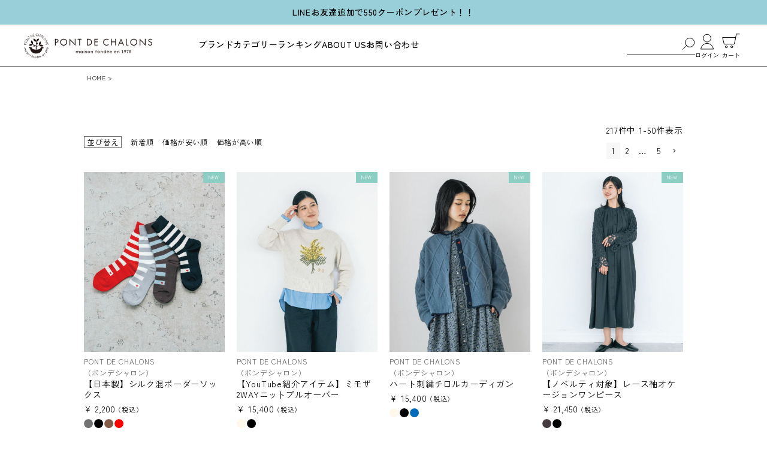

--- FILE ---
content_type: text/css
request_url: https://mikegray.itembox.design/generate/theme16/fs_original.css?t=20251118042547
body_size: 2875
content:
#signup .fs-c-inputTable tr:first-child{
	display: none;
}
#item_page.detail_change_gfe .fs-c-slick .slick-prev,
#item_page.detail_change_gfe .fs-c-slick .slick-next {
	background: rgba(255, 255, 255, 0.9) !important;
	height: 25px;
    width: 25px;
	border-radius: 50%;
}
#item_page.detail_change_gfe .fs-c-slick .slick-prev:before,
#item_page.detail_change_gfe .fs-c-slick .slick-next:before {
    font-size: 25px;
}
.fs-body-closed{
	text-align: center;
	padding-top: 80px;
}
.fs-body-closed .page_heading_gfe{
	text-align: center;
}
.fs-body-closed .fs-p-closed__message{
		font-size: 12px;
}
@media screen and (max-width: 780px) {
	.fs-body-closed{
		text-align: center;
		padding-top: 30px;
	}
	.fs-body-closed .fs-p-closed__heading{
		font-size: 1.8rem;
	}
	.fs-body-closed .fs-p-closed__message{
			font-size: 11px;
	}
}

#recommend_area .content_tabs_recommend .slick-slide:nth-child(n+4){
	display: none;
}
#item_page .sp_only .FS2_Recommend2_recommend .CrossHead {
    font-weight: 400;
    border-bottom: 0px solid #666;
    margin-bottom: 7px;
    font-family: "Gill Sans", "Gill Sans MT", "游ゴシック体", YuGothic, "游ゴシック Medium", "Yu Gothic Medium", "游ゴシック", "Yu Gothic", YuGothic, 'ヒラギノ角ゴシック Pro', 'Hiragino Kaku Gothic Pro', メイリオ, Meiryo, Osaka, 'ＭＳ Ｐゴシック', 'MS PGothic', sans-serif;
}
#item_page .fs-pt-list {
    list-style: none;
    padding: 13px 20px 1px 28px;
    background-color: #f4f4f4;
    margin:15px 0 0 0;
}
#item_page .fs-pt-list li{
        list-style: disc;
font-size: 13px;
}
#signup .register-top_area{
	background-color: #f3f3f3;
	padding: 20px;
}
@media screen and (max-width: 780px) {
	#recommend_area .content_tabs_recommend .slick-slide:nth-child(n+4){
		display: block;
	}
	#recommend_area .content_tabs_recommend .slick-slide:nth-child(n+5){
		display: none;
	}
    #item_page .fs-pt-list {
        adding: 10px 20px 1px 28px;
    }
	#signup .register-top_area{
		padding: 20px 8px;
		font-size: 13px;
	}
}

.tabs_ranking_inner .fs-c-productListCarousel{
	display: block
}
.tabs_ranking_inner .fs-c-productListCarousel .fs-c-productListCarousel__ctrl{
	display: none !important;
}
.tabs_ranking_inner .fs-c-productListCarousel__list{
	display: block;
	overflow: visible;
}
.tabs_ranking_inner .fs-c-productListCarousel__list__itemTrack{
	width: 1000px;
	overflow: hidden;
	padding: 0 0 30px 0;
}
.tabs_ranking_inner .fs-c-productListCarousel .slick-track{
	transform: translate3d(0px, 0px, 0px) !important;
	width: auto !important;
}
@media screen and (max-width: 780px) {
	.tabs_ranking_inner .fs-c-productListCarousel__list__itemTrack{
		width: 96vw;
		margin: 0 0 0 4vw;
		padding: 0 0 20px 0;
	}
	.tabs_ranking_inner .fs-c-productListCarousel__list__itemTrack{
		overflow: scroll;
	}
}


/*ログインログアウトの表示切り替えを行うCSS*/
.login.my-true { display: none; }
.logout.my-false { display: none; }

.header_gfe .login.my-false{ line-height: 1; }
.header_gfe .logout.my-true{ line-height: 1; }
.header_gfe .logout.my-true span{ letter-spacing: -0.22em; }



.box_side {
    width: 0% !important;
    margin-right: 0% !important;
    opacity: 0 !important;
}
.sub_page h2{
    font-size: 2.2rem;
    margin-bottom: 30px;
}
.fs-p-cartItemNumber.fs-client-cart-count--0, .fs-p-cartItemNumber.fs-client-subscriptionCart-count--0 {
    display: none !important;
}
@media screen and (max-width: 767px) {
.cart_btn_modal{
    margin-bottom: 1.5em;
}

}

/**入荷お知らせメールボタン**/
#item_page button.fs-c-button--secondary {    height: 40px;    width: 100%;    font-size: 1.2rem;    background: #ffffff;    border-width: thin;}

#item_page button.fs-c-button--secondary span.fs-c-button__label{   color: #333333;}

.fs-c-inputInformation .fs-c-button--subscribeToArrivalNotice span.fs-c-button__label {    color: #333;}


/**ブランドカテゴリーページバナー**/
li.brandbanner {
    display: inline-block;
    width: 49%;
}


/**レコメンド表示崩れ対策**/
div.FS2_Recommend2_recommend > ul {
    display: flex;
    flex-wrap: wrap;
    row-gap: 20px;
}
div.FS2_Recommend2_recommend > ul > li {
    float: none;
}

/* Googleでログインのボタンを移動するCSS */
.fs-c-anotherLogin--google {
    text-align: center;
}
 
.fs-c-anotherLogin__button--google {
    display: inline-block;
}

/* Appleでサインインのボタンを移動するCSS */
.fs-c-anotherLogin--apple {
    text-align: center;
    margin-bottom: 20px;
}
 
.fs-c-anotherLogin__button--apple {
    display: inline-block;
}

/**会員登録ページ承認コードボタン**/
.fs-c-button--sendVerificationCode,.fs-c-button--resendVerificationCode {
    background: #a9a9a9;
    color: #fff;
    border: none;
    width: 50%;
    height: 50px;
    margin-top:10px;
}


/**会員登録ページ不要な余白削除**/
@media screen and (max-width: 767px) {
    #signup .fs-c-privacyPolicyAgreeField {
        margin-left:0;
    }
}



/* パスワード入力枠線 */
.fs-body-auth .fs-c-inputGroup {
    border: 1px solid #98CFD9;
    margin-bottom: 20px;
}
/* パスワード入力の背景 */
.fs-body-auth .fs-c-inputGroup > [type=password] {
    background: #FFFFF0;
}
 
/* 認証ボタン */
.fs-body-auth .fs-c-button--authenticatePassword {
    border: 1px solid #98CFD9;
    background: #BBD9DE;
    padding: 5px 10px;
    border-radius: 3px;
}
/* 認証ボタンの文字色 */
.fs-body-auth .fs-c-button--authenticatePassword .fs-c-button__label{
    color:#FFF000;
}

#item_group.sub_page span.fs-c-productPrice__main__label {
    display: block;
    font-size: 90%;
    margin-bottom: 0;
    margin-top: 5px;
}


/*セール価格の文字を調整するCSS*/
.fs-c-productPrice--listed + .fs-c-productPrice--selling .fs-c-productPrice__main__price,
.fs-c-productPrice--listed + .fs-c-productPrice--selling > .fs-c-productPrice__addon{
color:#FF0000;
font-weight:bold;
}


/*NP後払いバナー用CSS*/
.fs-c-npIcons__image {
  max-width: 282px;
}




/*削除可*/
.fs-c-checkout-receivingMethod__destination{
display:block;
}
.fs-c-checkout-receivingMethod__control{
display:block;
}
.fs-c-checkout-receivingMethod__control > * + * {
    margin-top: 0px;
}
.fs-c-checkout-receivingMethod--delivery{
margin-bottom:20px;
}
.fs-c-checkout-receivingMethod__button.fs-c-buttonContainer--chooseDestination{
margin-left:0;
}

.fs-c-modal--pickupStoreList .fs-c-inputInformation__message{
margin-bottom:20px;
}
.fs-c-modal--pickupStoreList tr{
margin-bottom:20px;
display:block;
}
.fs-c-modal--pickupStoreList td.fs-c-inputTable__dataCell input{
height:30px;
}
.fs-c-modal--pickupStoreList .fs-c-modal__inner th.fs-c-inputTable__headerCell{
width: 100%;
display:block;
margin-bottom:5px;
}
.fs-c-modal--pickupStoreList .fs-c-modal__inner td.fs-c-inputTable__dataCell{
width: 100%;
margin-bottom:0;
display:block;
}
.fs-c-modal--pickupStoreList .fs-c-checkout-searchPickupStoreField{
margin-bottom:10px;
}
.fs-c-checkout-pickupStoreList__status{
margin-bottom:20px;
}
.fs-c-modal__inner .fs-c-button--setPickupStore{
margin:10px 0 30px;
}


.fs-c-modal__inner .fs-c-button--searchPickupStore{
	background: #4d4d4d;
	border: none;
	border-radius: 0;
	padding: 5px 10px;
}
.fs-c-modal__inner .fs-c-button--setPickupStore{
	background: #4d4d4d;
	border: none;
	border-radius: 0;
	padding: 5px 10px;
}


/*共通*/
.btn {
    max-width: 100%;
    border: 1px solid #707070;
    background-color: #707070;
    border-radius: 10px;
}
.header_wrap {
    padding: 15px 0 13.5px;
}
.title_area h1{
	width: 214px;
}
.title_area h1 a {
    line-height: 1;
}

/*TOP RANKING*/
.tabs_ranking {
    position: relative;
    width: 100%;
    margin: 0 auto;
}
.tabs_ranking input[type="radio"] {
    display: none;
}
.tabs_ranking ul {
    list-style: none;
    padding: 0;
    margin: 0 auto;
    display: flex;
    justify-content: space-around;
    width: 1000px;
}
.tabs_ranking ul li {
    margin: 0;
    padding: 0;
    width: 100%;
    text-align: center;
    cursor: pointer;
    transition: all 0.3s ease;
}
.tabs_ranking ul li label {
    display: block;
    padding: 12px 20px 18px;
    cursor: pointer;
}
.tabs_ranking ul li label:hover {
    background:rgba(94,94,94,0.15);
}
.tabs_ranking .content_tabs_ranking {
    padding: 30px 0 70px;
    width: 100%;
    box-sizing: border-box;
    background:rgba(94,94,94,0.15);
}
.tabs_ranking .content_tabs_ranking .tabs_ranking_inner {
    display: none;
    width: 1000px;
    margin: 0 auto;
}
.tabs_ranking input[type="radio"]:checked + label {
    position: relative;
    z-index: 2;
}
#tab1:checked ~ ul li label[for="tab1"],
#tab2:checked ~ ul li label[for="tab2"],
#tab3:checked ~ ul li label[for="tab3"] {
    background:rgba(94,94,94,0.15);
}

.tabs_ranking input[type="radio"]:checked ~ .content_tabs_ranking .tabs_ranking_inner {
    display: none;
}
#tab1:checked ~ .content_tabs_ranking .tabs_ranking_inner:nth-of-type(1),
#tab2:checked ~ .content_tabs_ranking .tabs_ranking_inner:nth-of-type(2),
#tab3:checked ~ .content_tabs_ranking .tabs_ranking_inner:nth-of-type(3) {
    display: block;
}

.top_page .btn {
    width: 380px;
    height: 59px;
    margin: 0 auto;
}
.top_page .btn a {
    color: #fff;
}

.swiper-container-horizontal>.swiper-pagination-bullets .swiper-pagination-bullet {
    margin: 0 3px !important;
}
.swiper-container-horizontal>.swiper-pagination-bullets, .swiper-pagination-custom, .swiper-pagination-fraction {
    bottom: 0px;
}
.swiper-pagination-bullet {
    width: 50px;
    height: 3px;
    border-radius: 0%;
}
.content {
    max-width: 100%;
    width: 100%;
}
.box_main {
    width: 100%;
}

.top_page .staff_start {
    width: 1000px;
    margin: 0 auto;
}

@media screen and (max-width: 767px){
    .title_area h1 {
        width: 180px;
        margin: 0 0 0 14px;
    }

    
    /*TOP RANKING*/
    .tabs_ranking ul {
        width: 100%;
    }
    .tabs_ranking .content_tabs_ranking {
        padding: 30px 0 70px;
        width: 100%;
    }
    .tabs_ranking .content_tabs_ranking .tabs_ranking_inner {
        width: 96%;
    }
    
    .top_page .btn {
        width: 57vw;
        height: 50px;
    }
    .swiper-pagination-bullet {
        width: 50px;
        height: 3px;
    }
    .top_page .staff_start {
        width: 90%;
    }


}

--- FILE ---
content_type: text/css
request_url: https://mikegray.itembox.design/item/re_2024/css/setting.css?2407170622
body_size: 7049
content:
@charset "UTF-8";
/* CSS Document */


/**ページ読み込み時**/
body {
    animation: fadeIn 3s ease 0s 1 normal;
    -webkit-animation: fadeIn 3s ease 0s 1 normal;
}
@keyframes fadeIn {
    0% {opacity: 0}
    100% {opacity: 1}
}
@-webkit-keyframes fadeIn {
    0% {opacity: 0}
    100% {opacity: 1}
}


/**ヘッダー**/
h1 .sub{
	display: block;
	font-size: 85%;
	margin-top: 5px;
	letter-spacing: .15em;
}
h1 a{
	letter-spacing: unset;
	line-height: 1.5;
}
h1 .small{
	font-size: 85%;
	letter-spacing: .15em;
}

.search a{
	position: relative;
}
.search a:after{
	content: '';
	width: 130px;
	height: 1px;
	background: #333;
	position: absolute;
	right: 0;
	bottom: 0;
}

/*▼▼▼▼▼アコーディオン▼▼▼▼▼*/
.accordion{
	position: relative;
	display: inline-block;
}
.accordion:after {
  display: block;
    content: '';
    background-color: #333;
    position: absolute;
    width: 11px;
    height: 1px;
    top: 10px;
    right: -25px;
	transition: .2s;
}
.accordion:before {
	display: block;
    content: '';
    background-color: #333;
    position: absolute;
 width: 1px;
    height: 11px;
    top: 5px;
    right: -20px;
	transition: .2s;
	-webkit-transform: rotate(0deg);
	transform: rotate(0deg);
}
.accordion.open:before {
	-webkit-transform: rotate(90deg);
	transform: rotate(90deg);
}
.accordion.open:after{
	background-color: transparent;
}
.accordion-content {
  display: none;
	padding: 25px 0 10px 1em;
    font-weight: 100;
}
.accordion-content li{
	font-size: 90%;
}
/*▲▲▲▲▲アコーディオン▲▲▲▲▲*/

.catalog li:not(:last-child),
.bnr li:not(:last-child){
	margin-bottom: 10px;
}
.bnr li{
	height: 107px;
	text-align: center;
}
.bnr li a{
	width: 100%;
	height: 100%;
	display: flex;
	justify-content: center;
	align-items: center;
	line-height: 1.5;
}
.bnr li:nth-child(1){
	background: url("../../img/bnr_blog.jpg") no-repeat;
	background-size: cover;
}
.bnr li:nth-child(1) a{
	color: #fff;
}
.bnr li:nth-child(3) a{
	letter-spacing: .2em;
}
.bnr li:nth-child(2),
.bnr li:nth-child(3){
	border: 1px dashed #333;
}
.bnr li span.small{
	font-size: 70%;
	display: block;
	margin-top: 2px;
}

/**ページ**/
.content{
	max-width: 100%;
	width: 100%;
	margin: 0 auto;
	padding-bottom: 100px;
	padding-top: 80px;
}
.content.top_page{
	padding-bottom: 0px;
	padding-top: 0px;
}
.content .box:not(:last-child){
	padding-bottom: 100px;
}

h2,h3,h4,h5{
	font-weight: normal;
}
h2{
	font-size: 2.2rem;
	margin-bottom: 30px;
}

.color{
	display: flex;
	margin-bottom: 6px;
}
.color li{
	width: 14px !important;
	height: 14px;
	margin-right: 10px;
	background: #ccc;
}
.item_list{
	flex-wrap:wrap;
}
.item_list li{
	width: 32.29%;
}
figure{
	margin-bottom: 10px;
}
.item{
	margin-bottom: 30px;
}
.btn{
	max-width: 360px;
	width: 100%;
	height: 40px;
	border: 1px solid #4d4d4d;
	position:relative;
	box-sizing:border-box;
	overflow:hidden;
}
.top_page .btn{
	width: 200px;
	height: 40px;
}
.sub_page .btn{
	height: 50px;
}
.btn a{
	width: 100%;
	height: 100%;
	display: flex;
	justify-content: center;
	align-items: center;
	position: relative;
	transition:all .5s ease;
	z-index:2;
}
.btn_anime{
	width: 100%;
	height: 100%;
	background:#4d4d4d;
	position:absolute;
	top: 0;
	left:-100%;
	transition:all .5s ease;
	z-index:1;
}
.btn:hover .btn_anime{
  left:0 !important;
	opacity: 1;
}
.btn a:hover{
	color: #fff;
	opacity: 1;
}
.btn.bk{
	background: #4d4d4d;
}
.btn.bk a{
	color: #fff;
}
.btn.bk a:hover{
	color: #333;
}
.btn.bk .btn_anime{
	background:#fff;
}

.box_main{
	width: 100%;
	display: block;
}


/**下層ページ共通**/
.sub_page.content{
	width: 1000px;
	margin: 0 auto;
}
#item_page.sub_page.content{
	width: 960px;
}
.sub_page .content{
	padding-top: 30px;
}
.pankuzu{
	font-weight: 100;
	font-size: 1rem;
	margin-bottom: 60px;
}
.pankuzu a{
	display: inline;
	margin: 0 10px;
}
.pankuzu a:first-child{
	margin-left: 0;
}
.pagination{
	display: flex;
	justify-content: center;
	align-items: center;
	margin-top: 30px;
}
.pagination a{
	margin: 0 10px;
	color: #999;
}
.pagination a.current{
	color: #333;
}
.pagination a:hover{
	color: #333;
	opacity: 1;
}
.txt_link a{
	font-weight: 100;
    font-size: 1.2rem;
}
.kv{
	margin-bottom: 30px;
}
.kv img{
	height: 500px;
	object-fit: cover;
}
.arrow_left{
	position: relative;
	padding-left: 1em;
}
.arrow_left:before{
    content: '';
    width: .5rem;
    height: .5rem;
    border-top: 1px solid #333;
    border-right: 1px solid #333;
    -webkit-transform: rotate(45deg);
    transform: rotate(45deg);
    position: absolute;
    top: .25rem;
    left: 0;
}
.check_box{
	font-size: 1.2rem;
	position: relative;
	padding-left: 1.8rem;
	box-sizing: border-box;
}
.check_box:before{
    content: '';
    width: 1rem;
    height: 1rem;
    border: 1px solid #333;
    position: absolute;
    top: .25rem;
    left: 0;
}
.amazon a{
}
.amazon a:before{
	content: '';
	background: url("../../img/logo_amazon.png") no-repeat;
	background-size: contain;
	width: 75px;
	height: 23px;
	margin-right: 10px;
}
.amazon a:hover:before{
	background-image: url("../../img/logo_amazon_wh.png");
}

/**トピックスページ**/
.sub_page #topics.index_page ul{
	flex-wrap: wrap;
}
.sub_page #topics.index_page li{
	margin-bottom: 60px;
}
.sub_page #topics.article_page h3{
	font-size: 2rem;
	font-weight: bold;
	letter-spacing: .1em;
	margin-bottom: 30px;
}
.sub_page #topics.article_page figure{
	margin-bottom: 40px;
	overflow: hidden;
}
.sub_page #topics.article_page figure img{
	width: 100%;
    height: 600px;
    object-fit: contain;
}
.sub_page #topics.article_page .txt{
	margin-bottom: 40px;
}
.sub_page #topics.article_page .item_link{
	margin-bottom: 60px;
}
.sub_page #topics.article_page .item_link li:not(:last-child){
	margin-bottom: 20px;
}
.sub_page #topics.article_page .txt_link a{
	border-top: 1px solid #666;
    padding-top: 20px;
}

.sub_page #topics.article_page .main_image {
    margin-bottom: 40px;
    overflow: hidden;
}
.sub_page #topics.article_page .main_image img{
	width: 100%;
	height: auto;
}
.sub_page #topics.article_page h3 {
    font-size: 2rem;
    font-weight: 600;
    letter-spacing: .1em;
    margin-bottom: 10px;
	line-height: 1.5;
}
.sub_page #topics.article_page .inner_box{
	margin-bottom: 60px;
}
.sub_page #topics.article_page figure {
    margin-bottom: 10px;
    overflow: hidden;
}
.sub_page #topics.article_page .credit{
	margin-bottom: 40px;
}
.sub_page #topics.article_page .credit li:not(:last-child){
	margin-bottom: 10px;
}
.sub_page #topics.article_page figure img.yoko{
	width: 100%;
	height: auto;
}
.sub_page #topics.article_page figure img.yoko_s{
	max-width: 600px;
	width: 100%;
	height: auto;
}

a.txt_link{
	display: inline-block;
	text-decoration: underline;
}

/**ブランドページ**/
.sub_page #brand .logo{
	margin-bottom: 20px;
}
.sub_page #brand .logo img{
	height: 40px;
	width: auto;
}
.sub_page #brand .logo.sosotto img,
.sub_page #brand .logo.lelill img{
	height: 25px;
}
.sub_page #brand .logo.les img{
	height: 100px;
}
.sub_page #brand .txt{
	margin-bottom: 60px;
}
.sub_page #brand h4{
	letter-spacing: .1em;
    border-bottom: 1px solid #666;
    padding-bottom: 5px;
    margin-bottom: 30px;
    font-size: 1.5rem;
	line-height: 1.5;
}
.sub_page #brand.test .kv{
	position: relative;
}
.sub_page #brand.test .logo{
	position: absolute;
	top: 30px;
	left: 30px;
	margin: 0;
}
.sub_page #brand.test .logo.sosotto{
	top: 50%;
    transform: translateY(-50%);
    left: 90px;
}
.sub_page #brand.test h3{
	margin-bottom: 15px;
}

/**ログインページ**/
#login .inner_box{
	width: 45%;
}
#login .inner_box:not(:last-child){
	border-right: 1px solid #666;
	padding-right: 5%;
}
#login .btn{
	max-width: 100%;
	margin-bottom: 20px;
}
#login.logout .btn{
	max-width: 360px;
}
#login .btn.amazon{
	margin-bottom: 0;
}
#login p{
	margin-bottom: 40px;
}
#login p.txt_link{
	margin-bottom: 20px;
}
.fill_in{
	margin-bottom: 30px;
}
.fill_in li{
	width: 100%;
	height: 50px;
	color: #808080;
	display: flex;
	align-items: center;
	padding-left: 10px;
	box-sizing: border-box;
	background: #eee;
	margin-bottom: 20px;
}

/**会員登録ページ**/
#signup .form_area{
	margin-top: 60px;
}
.form_area p{
	margin-bottom: 40px;
}
.form{
	max-width: 700px;
	width: 100%;
}
.form dl{
	display: flex;
	justify-content: space-between;
	flex-wrap: wrap;
	align-items: center;
}
.form dt,
.form dd{
	margin-bottom: 20px;
}
.form dt{
	width: 20%;
}
.form dd{
	width: 80%;
	height: 50px;
	display: flex;
	justify-content: space-between;
	align-items: center;
	flex-wrap: wrap;
}
.form dd span{
	background: #eee;
	width: 100%;
    height: 100%;
    display: flex;
	align-items: center;
	padding-left: 10px;
    box-sizing: border-box;
	position: relative;
}
.form dd.half span{
	width: 49%;
}
.form dd.select span{
	color: #808080;
}
.form dd.select span:after{
	content: '';
    width: 8px;
    height: 8px;
    border-top: 1px solid #808080;
    border-right: 1px solid #808080;
    transform: rotate(135deg);
    position: absolute;
    top: 18px;
    right: 15px;
}
.form dd.radio_btn span,
.form dd.check_box span,
.form dd span.notes{
	background: none;
}
.form dd span.notes{
	display: block;
    width: 100%;
    line-height: 1.5;
	margin-top: 5px;
}
.form dt.pw,
.form dd.pw{
	margin-bottom: 40px;
}
.form dd.radio_btn{
	justify-content: unset;
}
.form dd.radio_btn span{
	padding-left: 30px;
    width: auto;
    margin-right: 40px;
}
.form dd.radio_btn span:before{
	content: '';
	background: #eee;
	width: 20px;
	height: 20px;
	border-radius: 50%;
	position: absolute;
	top: 50%;
	left: 0;
	transform: translateY(-50%);
}
.form dd.radio_btn span.selected:before{
	background: #4d4d4d;
}
.form dd.birth{
	font-size: 150%;
	font-weight: 100;
}
.form dd.birth span:nth-child(1){
	width: 40%;
}
.form dd.birth span:nth-child(n+2){
	width: 25%;
}
.form .check_box{
	font-size: inherit;
}
.form .check_box:before{
	width: 1.5rem;
    height: 1.5rem;
    top: 50%;
    transform: translateY(-50%);
}
.form .check_box span.notes{
	margin-top: -10px;
}
.form ul,
.form .btn{
	margin-left: 20%;
}
.form ul{
	display: flex;
	justify-content: center;
	width: 80%;
	margin-top: 50px;
	margin-bottom: 20px;
}
.form li{
	font-size: 1.2rem;
	margin: 0 20px;
}
.form .btn{
	max-width: 80%;
}

#signup.enter .txt_area{
	margin-bottom: 40px;
}
#signup.enter .btn{
	margin-top: 20px;
}

/**ご利用ガイドページ**/
#guide a{
	text-decoration: underline;
	display: inline-block;
	padding: 10px 0;
}
#guide dl{
	flex-wrap: wrap;
}
#guide dt, #guide dd{
	margin-bottom: 40px;
}
#guide dt{
	width: 25%;
	font-weight: bold;
}
#guide dd{
	width: 75%;
}
#guide dl ul{
	margin: 15px 0 30px 1em;
}
#guide dl li{
	list-style: circle;
}
#guide li:not(:last-child){
	margin-bottom: 5px;
}
#guide dd.contact a{
	padding-top: 0;
}
#guide strong{
	display: inline-block;
	margin-bottom: 5px;
}
#guide h3{
	margin-bottom: 40px;
	padding-bottom: 40px;
	border-bottom: 1px solid #666;
}

#guide.legal dt{
	width: 20%;
}
#guide.legal dd{
	width: 80%;
}

#guide.privacy h3{
	margin-bottom: 30px;
}
#guide.privacy li strong{
	width: 80px;
}
#guide.privacy dl{
	margin-top: 40px;
	padding-top: 40px;
	border-top: 1px solid #666;
}
#guide.privacy dt, #guide.privacy dd{
	width: 100%;
}
#guide.privacy dt{
	margin-bottom: 10px;
}
#guide.privacy dl ul{
	margin-bottom: 0;
}
#guide.terms dl{
	padding-top: 0;
	border-top: none;
}
#guide.terms dt{
	border-bottom: 1px solid #666;
    padding-bottom: 5px;
    font-size: 110%;
    margin-bottom: 20px;
}

/**商品詳細ページ**/
#item_page{
	font-size: 1.4rem;
}
#item_page .flex_box{
	flex-wrap: wrap;
}
#item_page .box_left,
#item_page .box_right{
	width: 47%;
}
#item_page .main figure{
	position: relative;
}
#item_page .arrow_prev,
#item_page .arrow_next{
	position: absolute;
	top: 50%;
	transform: translateY(-50%);
	background-size: contain;
	background-repeat: no-repeat;
	width: 20px;
	height: 20px;
}
#item_page .arrow_prev{
	left: -20px;
	background-image:url("../../img/arrow_prev.svg");
}
#item_page .arrow_next{
	right: -30px;
	background-image:url("../../img/arrow_next.svg");
}
#item_page .caption{
	text-align: center;
	font-size: 80%;
}
#item_page .thumb{
	flex-wrap: wrap;
	margin-top: 20px;
}
#item_page .thumb li{
	width: 15%;
}
#item_page .item_pics,
#item_page .snap{
	margin-bottom: 60px;
}
#item_page .snap li,
#item_page .recommend li{
	width: 23.5%;
	font-size: 1rem;
}
#item_page .item_size .midashi{
	font-size: 1.4rem;
	text-align: left;
}
#item_page .snap .midashi,
#item_page .recommend .midashi{
	border-bottom: 1px solid #666;
}
#item_page .item_info{
	margin-bottom: 40px;
}
#item_page .item_info p{
	margin-bottom: 5px;
}
#item_page .item_name,
#item_page .price{
	font-size: 1.8rem;
}
#item_page .point{
	font-size: 1rem;
}
#item_page .item_stock{
	border-bottom: 1px solid #666;
	padding-bottom: 40px;
	margin-bottom: 30px;
}
#item_page .item_stock figure{
	width: 15%;
	margin: 0;
}
#item_page figcaption{
	font-size: 1rem;
	text-align: center;
	margin: 0;
}
#item_page .item_stock .inner_box ul{
	width: 80%;
}
#item_page .item_stock .inner_box li{
	align-items: center;
}
#item_page .item_stock .inner_box li:not(:last-child){
	border-bottom: 1px solid #999;
	padding-bottom: 25px;
	margin-bottom: 25px;
}
#item_page .item_stock .inner_box ul li{
	margin: 0;
}
#item_page .item_stock .inner_box ul li:not(:last-child){
	margin-bottom: 20px;
	border-bottom: none;
	padding: 0;
}
#item_page .item_stock .inner_box ul li p{
	margin: 0;
	width: 30%;
}
#item_page .item_stock .inner_box ul li .btn{
	height: 40px;
	width: 60%;
	font-size: 1.2rem;
}
#item_page .item_stock .inner_box ul li .heart{
	width: 6%;
	height: 20px;
	background-image: url("../../img/icon_like_light.svg");
	background-repeat: no-repeat;
	background-size: contain;
}
#item_page .item_stock .inner_box ul li .heart:hover{
	background-image: url("../../img/icon_like.svg");
}
#item_page .item_size{
	border-bottom: 1px solid #666;
	padding-bottom: 30px;
	margin-bottom: 30px;
}
#item_page .item_size table{
	width: 100%;
	text-align: center;
	border-spacing: 0;
}
#item_page .item_size th,
#item_page .item_size td{
	border-bottom: 1px solid #999;
	padding: 10px 0;
	font-weight: normal;
}
#item_page .item_size .first{
	width: 20%;
}
#item_page .item_explain{
	border-bottom: 1px solid #666;
	padding-bottom: 30px;
	margin-bottom: 20px;
}
#item_page .item_explain dl{
	flex-wrap: wrap;
	margin-bottom: 20px;
}
#item_page .item_explain dt,
#item_page .item_explain dd{
	margin-bottom: 10px;
}
#item_page .item_explain dt{
	width: 20%;
}
#item_page .item_explain dd{
	width: 80%;
}
#item_page .link a{
	text-decoration: underline;
}
#item_page .link li{
	margin-bottom: 20px;
}

/**カート**/
.step{
  list-style-type: none;
  display:table;
  width:100%;
  padding:0;
  margin:0;
  overflow:hidden;
}
.step li{
  display:table-cell;
  position:relative;
  background: #504944;
  padding: 1em 0.5em 1em 2em;
  color: #fff;
}
.step li:last-child{
  padding-right: 1em;
}
.step li:last-child:before,
.step li:last-child:after{
  display:none;
}
.step li:before,
.step li:after{
  content: "";
  position: absolute;
  width: 0;
  height: 0;
  margin: auto;
}
.step li:before{
  top:-15px;
  right:-1em;
  border-style: solid;
  border-color: transparent transparent transparent #fff;
  border-width: 40px 0 40px 1em;
  z-index: 10;
}
.step li:after{
  top:-15px;
  right:-.8em;
  border-style: solid;
  border-color: transparent transparent transparent #504944;
  border-width: 40px 0 40px 1em;
  z-index: 10;
}
.step li.is-current{
  background: #9bbb30;
  font-weight: bold;
}
.step li.is-current:after{
  border-color: transparent transparent transparent #9bbb30;
}



/**カタログページ**/
.catalog_page {
  position: relative;
  height: 100%;
  background: #eee;
  margin: 0;
  padding: 0;
}
.catalog_page .swiper-container {
  width: 100%;
  height: 100%;
	overflow-y: scroll;
}
.catalog_page .swiper-slide {
  /* Center slide text vertically */
  display: -webkit-box;
  display: -ms-flexbox;
  display: -webkit-flex;
  display: flex;
  -webkit-box-pack: center;
  -ms-flex-pack: center;
  -webkit-justify-content: center;
  justify-content: center;
  -webkit-box-align: center;
  -ms-flex-align: center;
  -webkit-align-items: flex-start;
  align-items: flex-start;
	height: auto;
	background: #fff;
}
.catalog_page .inner_content{
	height: 100%;
	line-height: 0;
	text-align: center;
	position: relative;
}
.catalog_page .swiper-pagination{
	position: fixed;
}
.catalog_page .ttl_collection{
	margin: 25px auto 5px;
}
.catalog_page .ttl_collection img{
	width: auto;
	height: 12px;
}
.catalog_page figure{
	width: 88%;
	margin: 0 auto 45px;
}
.catalog_page .ttl_style{
	width: 25%;
    margin: 0 auto 2%;
	border-bottom: 1px solid #000;
}
.catalog_page .credit{
	font-size: 1.1rem;
	flex-wrap: wrap;
	justify-content: center;
	width: 90%;
	margin: 0 auto;
}
.catalog_page .credit li{
	margin: 10px 5px 0;
}
.catalog_page .credit li a {
    line-height: 1.5;
}
.catalog_page .credit dl{
	display: flex;
}
.catalog_page .credit dt, .catalog_page .credit dd{
	line-height: 1.5;
}
.catalog_page .credit dt{
	width: 2.5em;
}
.catalog_page .swiper-button-next, .catalog_page .swiper-button-prev{
	position: fixed;
	color: #333;
	background: none;
}
.catalog_page .swiper-button-next:after,
.catalog_page .swiper-button-prev:after{
	content: '';
    background: url(../../img/arrow_next.svg) !important;
	background-size: contain !important;
	background-repeat: no-repeat !important;
    width: 30px;
    height: 30px;
    z-index: 100000;
}
.catalog_page .swiper-button-prev:after{
	background-image: url(../../img/arrow_prev.svg) !important;
}
.swiper-button-prev{
	left: 20px;
}
.catalog_page .goods figure{
	margin-bottom: 0;
}
.catalog_page .goods .txt_area{
	display: flex;
	justify-content: center;
}
.catalog_page .goods2 .txt_area{
	display: block;
}
.catalog_page .goods .credit,
.catalog_page .goods .staff_credit{
	display: block;
	text-align: left;
	width: 78%;
	margin: 0 auto;
}
.catalog_page .goods .staff_credit{
	position: absolute;
	bottom: 40px;
	left: 50%;
    transform: translateX(-50%);
}
.catalog_page .goods1 .credit{
	margin-top: -50px;
}
.catalog_page .goods2 .credit{
	margin-left: 8.5%;
}
@media screen and (min-width: 2001px) { 
	.catalog_page .swiper-slide {
		width: 26%;
	}
}
@media screen and (max-width: 2000px) { 
	.catalog_page .swiper-slide {
		width: 35%;
	}
}
@media screen and (max-width: 1500px) { 
	.catalog_page .swiper-slide {
		width: 40%;
	}
}
@media screen and (max-width: 1300px) { 
	.catalog_page .swiper-slide {
		width: 50%;
	}
}
@media screen and (max-width: 1150px) { 
	.catalog_page .swiper-slide {
		width: 60%;
	}
}
@media screen and (max-width: 769px) { 
	.catalog_page .swiper-slide {
		width: 70%;
	}
}
/*Pont de Chalons*/
.pdc .swiper-slide:nth-child(14) .credit li,
.pdc .swiper-slide:nth-child(20) .credit li{
    width: 100%;
}
.pdc .tshirts {
    margin-left: 2.5em;
}
.pdc .tshirts li {
    display: inline-block;
}
.pdc.catalog_page .credit .tshirts dt {
    width: 0;
}
/*sosotto*/
.catalog_page.sosotto .inner_content {
    min-height: 1060px;
    position: relative;
}
.catalog_page.sosotto figure{
	margin-top: 60px;
}
.sosotto .txt_area {
    display: flex;
    justify-content: space-between;
    width: 88%;
    margin: 0 auto;
    align-items: flex-end;
	position: absolute;
    bottom: 60px;
    left: 50%;
    transform: translateX(-50%);
}
.sosotto .ttl_no {
    border-left: 1px solid #000;
    margin: 0;
    width: 165px;
    line-height: 0;
    padding: 5px 0 5px 15px;
}
.catalog_page.sosotto .ttl_collection img,
.catalog_page.sosotto .ttl_no img {
    width: 100%;
    height: auto;
}
.catalog_page.sosotto .credit {
    display: block;
    text-align: right;
	width: auto;
    margin: 0;
	padding: 5px 0;
}
.catalog_page.sosotto .credit li {
    margin: 10px 0 0;
}
.catalog_page.sosotto .swiper-slide:first-child{
	width: 50%;
}
.catalog_page.sosotto .swiper-slide:first-child .inner_content{
	background: url("../../img/catalog/sosotto/no1.jpg") no-repeat;
	background-size: cover;
	background-position: right center;
	width: 100%;
}
.catalog_page.sosotto .swiper-slide:first-child .ttl_collection{
	position: absolute;
    top: 60px;
    left: 8%;
    width: 220px;
    margin: 0;
}
.catalog_page.sosotto .swiper-slide:first-child .txt_area,
.catalog_page.sosotto .swiper-slide:last-child .txt_area{
    display: block;
}
.catalog_page.sosotto .swiper-slide:last-child .txt_area,
.catalog_page.sosotto .swiper-slide:last-child .staff_credit{
	width: 80%;
}
.catalog_page.sosotto .swiper-slide:first-child .credit,
.catalog_page.sosotto .swiper-slide:last-child .credit{
    text-align: left;
}
.catalog_page.sosotto .swiper-slide:first-child .credit {
	margin-top: 20px;
}
.catalog_page.sosotto .swiper-slide:last-child .txt_area{
	position: unset;
    transform: unset;
    margin-top: 10px;
}
.catalog_page.sosotto .swiper-slide:last-child .staff_credit{
	position: absolute;
	bottom: 65px;
	left: 50%;
    transform: translateX(-50%);
}
/**********les OLIVADES**********/
.catalog_page.lesolivades img{
	height: 100%;
	object-fit: cover;
}
.catalog_page.lesolivades .ttl_collection {
    margin: 40px auto 20px;
}
.catalog_page.lesolivades .ttl_collection img{
	height: 28px;
}
.catalog_page.lesolivades .ttl_style{
	width: 20%
}
.catalog_page.lesolivades .txt_area {
    width: 88%;
    margin: 0 auto;
    padding-bottom: 40px;
}
.catalog_page.lesolivades .goods1 .txt_area {
    position: absolute;
    bottom: 0;
    left: 50%;
    transform: translateX(-50%);
	justify-content: space-between;
	align-items: flex-end;
}
.catalog_page.lesolivades .goods1 .txt_area .layout{
	width: 35%;
}
.catalog_page.lesolivades .goods1 .txt_area .credit{
	width: 60%;
    margin: 0;
}
.catalog_page.lesolivades .goods .staff_credit {
    position: absolute;
    bottom: 40px;
    left: 50%;
    width: 80%;
    transform: translateX(-50%);
}
.catalog_page.lesolivades .goods2 .credit{
	width: 93%;
    margin: 20px auto 0;
}
/**LOOKページ**/
.loading {
    width: 100vw;
    height: 100vh;
    background: #fff;
    position: fixed;
    top: 0;
    left: 0;
    z-index: 1000;
}
.loading div{
	width: 100%;
	height: 100%;
	position: relative;
}
.loading .logo{
	position: absolute;
	top: 50%;
	left: 50%;
	transform: translate(-50%, -50%);
	width: 160px;
	height: auto;
	opacity: 1;
}
/**************************/
.look_page.kippis{
	color: #000;
	font-size: 1.4rem;
}
.look_page.kippis p{
	line-height: 2;
}
.look_page.kippis .notes{
	font-size: 80%;
}
/*メインビジュアル*/
.look_page.kippis .main_visual{
	background: url("../../img/catalog/kippis/mv.jpg") no-repeat;
	background-size: cover;
	background-position: 10% center;
	width: 100%;
	height: 100vh;
	position: relative;
}
.look_page.kippis .main_visual .title_area{
	position: absolute;
	left: 3%;
	bottom: 5%;
}
.look_page.kippis .main_visual .title_area h1,
.look_page.kippis .main_visual .title_area .lead{
	opacity: 0;
}
.delay1_4s{
	animation-delay:1.4s !important;
}
.delay2s{
	animation-delay:2s !important;
}
.delay2_2s{
	animation-delay:2.2s !important;
}
.look_page.kippis h1{
	text-align: left;
    font-size: 3rem;
    letter-spacing: .05em;
	padding-left: 150px;
	position: relative;
	text-shadow: 0px 0px 10px #d0e1eb;
}
.look_page.kippis h1:before {
    content: '';
    background: url(../../img/catalog/kippis/logo_kippis-pdc.svg) no-repeat;
	background-size: contain;
    width: 130px;
    height: 120px;
	position: absolute;
    top: 50%;
    left: 0;
    transform: translateY(-50%);
}
.look_page.kippis h1 span{
	display: block;
	width: 220px;
	margin-top: 10px;
}
.look_page.kippis .title_area .lead {
    margin-top: 80px;
    line-height: 2;
    font-weight: 600;
	font-size: 1.6rem;
}
/*ページコンテンツ*/
.look_page.kippis .box{
	padding: 100px 0;
}
.look_page.kippis .txt_ctr{
	text-align: center;
}
.look_page.kippis h2{
	font-size: 3.2rem;
	margin-bottom: 40px;
}
.look_page.kippis .about_kippis{
	width: 90%;
	margin: 0 auto;
}
.look_page.kippis .about_kippis h2:before{
	content: '';
	background: url("../../img/catalog/kippis/logo_kippis.jpg") no-repeat;
	background-size: contain;
	width: 140px;
	height: 90px;
	display: block;
    margin: 0 auto 14px;
}
.look_page.kippis .collab {
	background-color: rgba(174, 184, 227, .2);
}
.look_page.kippis .collab .flex_box{
	align-items: center;
}
.look_page.kippis .collab .inner_box{
	width: 50%;
}
.look_page.kippis .collab .txt_area{
	padding: 0 2%;
	box-sizing: border-box;
}
.look_page.kippis .collab h2:before{
	content: '';
	background: url("../../img/catalog/kippis/logo_collab.svg") no-repeat;
	background-size: contain;
	width: 120px;
	height: 120px;
	display: block;
    margin: 0 auto 14px;
}
.look_page.kippis .collab .pic{
	background: url("../../img/catalog/kippis/kanocosan.jpg") no-repeat;
	background-size: cover;
	background-position: center;
	height: 600px;
}
/*LOOK一覧*/
.look_list {
    max-width: 1200px;
    width: 90%;
    margin: 0 auto;
	margin-top: 140px;
}
.look_list ul.look_wrap{
	display: flex;
	justify-content: space-between;
	flex-wrap: wrap;
}
.look_list li.look{
	width: 48%;
	position: relative;
	overflow: hidden;
	line-height: 0;
	margin-bottom: 60px;
}
.look_list li.look .credit {
	width: 100%;
	height: 120px;
	position: absolute;
	top: unset;
	bottom: 0;
	left: 0;
	right: 0;
	background: rgba(255,255,255,0.8);
	opacity: 0;
	color: #000;
	display: flex;
	align-items: center;
	flex-wrap: wrap;
	padding: 30px;
	box-sizing: border-box;
}
.look_list li.look .credit {
	padding-bottom: 0;
	transition: all 0.6s ease;
}
.look_list li.look:hover .credit {
	opacity: 1;
	padding-bottom: 30px;
	transition: all 0.4s ease;
}
.look_list li.look .credit li{
	width: 100%;
	font-size: 1.4rem;
}
.look_list li.look .credit li:not(:last-child){
	margin-bottom: 15px;
}
.look_list li.look.collab:before{
	content: '';
	background: url("../../img/catalog/kippis/logo_collab.svg") no-repeat;
	background-size: contain;
	width: 100px;
	height: 100px;
	position: absolute;
	top: 10px;
	left: 10px;
}
/*コピーライト*/
.look_page.kippis small.copyright{
	color: #000;
}
@media screen and (min-width: 1600px) { 
	.look_page.kippis{
		font-size: 1.6rem;
	}
	.look_page.kippis .main_visual .title_area{
		left: 5%;
		bottom: 7%;
	}
	.look_page.kippis h1{
		padding-left: 170px;
		font-size: 3.2rem;
	}
	.look_page.kippis h1:before {
		width: 140px;
		height: 130px;
	}
}
@media screen and (min-width:768px) and ( max-width:1024px) {
	.look_page.kippis .main_visual {
		background-position: 0% center;
		height: 50vh;
	}
	.look_page.kippis .main_visual .title_area {
		width: 46%;
	}
	.look_page.kippis .title_area .lead {
		margin-top: 40px;
		font-size: 1.4rem;
		line-height: 1.5;
	}
	.look_page.kippis h1 {
    	line-height: 1.3;
	}
	.look_page.kippis h1 span {
		width: 185px;
		margin-top: 0px;
	}
	.look_page.kippis .collab p {
		text-align: left;
	}
	.look_page.kippis .collab .pic {
		height: 550px;
	}
}
@media screen and (min-width: 768px) { 
	#topics .list li{
		width: 32.29% !important;
	}
	#snap li{
		width: 23.75% !important;
	}
}
@media screen and (max-width: 767px) { 
	p{
		margin-bottom: 10px;
	}
	.flex_box{
		flex-wrap: wrap;
	}
	.notes{
		font-size: 80%;
		line-height: 1.8;
	}

	h1 a{
		line-height: 1.4;
	}
	h1 .sub {
		margin-top: 1px;
	}
	h1 .small{
		font-size: 100%;
		letter-spacing: .1em;
	}

	.nav ul li {
		width: 100%;
		height: auto;
	}
	.nav a {
		display: block;
		padding: 10px 0%;
		box-sizing: border-box;
		height: auto;
	}

	#hamburger {
		display: block;
		position: absolute;
		top: 50%;
		left: 0;
		width: 25px;
		height: 10px;
		cursor: pointer;
		transition: 1s;
		transform: translateY(-50%);
	}
	.inner_line {
	  display: block;
	  position: absolute;
	  left: 0;
	  width: 100%;
	  height: 1px;
	  background-color: #333;
	  transition: .5s;
	}
	#line1 {
	  top: 0;
	}
	#line2 {
	  top: 50%;
		transform: translateY(-50%);
	}
	#line3 {
	  bottom: 0px;
	}
	#hamburger:hover #line3{
		width: 100%;
	}
	#line3.line_3{
		width: 100%;
	}
	.line_1,.line_2,.line_3{
	  background: #333;
	}
	.line_1 {
	  transform: rotate(-45deg);
	  top: 2px !important;
	}
	.line_2 {
	  opacity: 0;
	}
	.line_3 {
	  transform: rotate(45deg);
	  bottom: 7px !important;
	}
	.search a:after{
		width: 100%;
	}

	
	/**ページ**/
	h2{
		font-size: 1.8rem;
		margin-bottom: 20px;
	}
	.item_list li {
		width: 48.5%;
	}
	.mv{
		width: 100%;
	}
	.mv .slide-img {
		/*height: calc(100vh - 235px);*/
		height: auto;
	}
	.content{
		padding-top: 60px;
		padding-bottom: 60px;
	}
	.content.top_page{
		padding-top: 0px;
		padding-bottom: 0px;
	}
	.content .box:not(:last-child) {
		padding-bottom: 60px;
	}
	.box_main {
		width: 100%;
	}
	#topics .flex_box,
	#snap .flex_box{
		flex-wrap: nowrap;
	}
	#topics .swiper-wrapper,
	#snap .swiper-container {
		margin-bottom: 30px;
	}

	.catalog{
		margin-top: 60px;
		margin-bottom: 30px;
	}
	.catalog .midashi{
		font-size: 1.8rem;
	}
	.bnr li{
		font-size: 1.4rem;
	}
	.bnr li:nth-child(1){
		background-image: url("../../img/bnr_blog_sp.jpg");
	}

	.btn{
		width: 100%;
	}
	.top_page .btn{
		font-size: 1.4rem;
	}

	
	/**下層ページ共通**/
	.sub_page.content {
		width: 92%;
	}
	#item_page.sub_page.content{
		width: 92%;
	}
	.sub_page .content {
		padding-top: 10px;
	}
	.pankuzu{
		margin-bottom: 40px;
	}
	.txt_link a,
	.check_box{
		font-size: 1rem;
	}
	.kv{
		margin-bottom: 20px;
	}
	.kv img {
		height: auto;
	}
	
	
	/**トピックスページ**/
	.sub_page #topics.index_page li{
		width: 48.5%;
		margin-bottom: 20px;
	}
	.sub_page #topics.article_page figure{
		margin-bottom: 20px;
	}
	.sub_page #topics.article_page figure img{
		height: 200px;
	}
	.sub_page #topics.article_page h3{
		font-size: 1.6rem;
		line-height: 1.8;
		margin-bottom: 15px;
	}
	.sub_page #topics.article_page .txt{
		margin-bottom: 30px;
	}
	.sub_page #topics.article_page .item_link{
		margin-bottom: 40px;
	}
	
	.sub_page #topics.article_page .main_image {
		margin-bottom: 20px;
	}
	.sub_page #topics.article_page h3 {
		font-size: 1.6rem;
		line-height: 1.8;
		margin-bottom: 5px;
	}
	.sub_page #topics.article_page .inner_box{
		margin-bottom: 30px;
	}
	.sub_page #topics.article_page .txt {
		margin-bottom: 10px;
	}
	.sub_page #topics.article_page figure {
		margin-bottom: 10px;
	}
	.sub_page #topics.article_page figure img{
		width: 100%;
		height: auto;
	}
	.sub_page #topics.article_page .credit{
		margin-bottom: 20px;
	}
	
	
	/**ブランドページ**/
	.sub_page #brand .logo{
		margin-bottom: 10px;
	}
	.sub_page #brand .logo img{
		height: 36px;
		width: auto;
	}
	.sub_page #brand .txt{
		margin-bottom: 40px;
	}
	.sub_page #brand h4{
		margin-bottom: 20px;
		font-size: 1.3rem;
	}
	.sub_page #brand .logo.sosotto img,
	.sub_page #brand .logo.lelill img{
		height: 18px;
	}
	.sub_page #brand .logo.les img {
		height: 80px;
	}
	.sub_page #brand.test .logo{
		top: 15px;
		left: 15px;
	}
	.sub_page #brand.test .logo.pdc{
		top: 10px;
		left: 10px;
	}
	.sub_page #brand.test .logo.pdc img {
		height: 26px;
	}
	.sub_page #brand.test .logo.sosotto{
		left: 4%;
	}
	.sub_page #brand.test .logo.les img {
		height: 70px;
	}
	
	
	/**ログインページ**/
	#login .inner_box{
		width: 100%;
	}
	#login .inner_box:not(:last-child){
		margin-bottom: 50px;
		border-right: none;
		padding-right: 0;
	}
	#login p{
		margin-bottom: 20px;
	}
	#login .btn {
		margin-bottom: 15px;
	}
	.fill_in li{
		margin-bottom: 15px;
	}
	
	/**会員登録ページ**/
	#signup .form_area{
		margin-top: 40px;
	}
	.form_area p{
		margin-bottom: 20px;
	}
	.form dt,
	.form dd{
		width: 100%;
	}
	.form dt,
	.form dt.pw{
		margin-bottom: 5px;
	}
	.form dd{
		height: 40px;
	}
	.form dd.select span:after {
		width: 6px;
		height: 6px;
		top: 15px;
		right: 10px;
	}
	.form ul, .form .btn {
		margin-left: 0%;
		max-width: 100%;
		width: 100%;
	}
	.form li {
		font-size: 1rem;
		margin: 0 10px;
	}
	
	#signup.enter .btn{
		margin-top: 15px;
	}
	
	/**ご利用ガイドページ**/
	#guide dt, #guide dd,
	#guide.legal dt, #guide.legal dd{
		width: 100%;
	}
	#guide dt{
		margin-bottom: 10px;
		font-size: 110%;
	}
	#guide dl ul {
		margin: 10px 0 20px 1em;
	}
	#guide.privacy dl{
		margin-top: 20px;
	}

	
	/**商品ページ**/
	#item_page .box_left, #item_page .box_right {
		width: 100%;
	}
	#item_page .arrow_prev, #item_page .arrow_next{
		display: none;
	}
	#item_page .box_right{
		margin-bottom: 40px;
	}
	#item_page .item_pics, #item_page .snap {
		margin-bottom: 40px;
	}
	#item_page .snap li, #item_page .recommend li {
		width: 48.5%;
		margin-bottom: 10px;
	}
	
	/**商品詳細ページ**/
	#item_page #fs_productCarouselMainImage {
		height: 450px;
	}
	#item_page figure.fs-c-productCarouselMainImage__image {
		height: 450px;
		width: 100% !important;
	}
	#item_page h1.fs-c-productNameHeading.fs-c-heading, .fs-c-productPrices.fs-c-productPrices--productDetail {
		font-size: 1.6rem;
	}
	#item_page h1.fs-c-productNameHeading.fs-c-heading {
		position: unset;
		transform: unset;
	}
	#item_page .fs-c-variationCart--withImage > li {
		-ms-grid-columns: 1% 34% 10% 55%;
		grid-template-columns: 1% 34% 10% 55%;
	}
	
	
	/**カタログページ**/
	.catalog_page .swiper-slide {
		width: 100%;
	}
	.catalog_page .ttl_collection img {
		height: 9px;
	}
	.catalog_page figure {
		width: 80%;
		margin: 0 auto 22px;
	}
	.catalog_page .goods .credit{
		padding-bottom: 20px;
	}
	.catalog_page .goods2 .credit {
		margin-left: auto;
	}
	.catalog_page .goods1 .credit {
		margin-top: -30px;
	}
	.pdc.catalog_page .credit .tshirts li {
		margin: 0px 0 0;
	}
	.pdc.catalog_page .goods2 .credit {
		margin-top: -10px;
	}
	.pdc.catalog_page .goods .staff_credit {
		bottom: 20px;
	}
	
	/**LOOKページ**/
	.look_page.kippis{
		font-size: 1.2rem;
	}
	.look_page.kippis p {
		line-height: 1.8;
	}
	.look_page.kippis .main_visual {
		background-image: url(../../img/catalog/kippis/mv_sp.jpg);
		background-position: center bottom;
	}
	.look_page.kippis .main_visual .title_area {
		width: 100%;
		background-color: rgba(240, 243, 255, .7);
		left: 0;
		bottom: 0;
		padding: 35px 15px 10px;
		box-sizing: border-box;
	}
	.look_page.kippis h1 {
		top: unset;
		left: unset;
		transform: unset;
		font-size: 2rem;
		padding-left: 100px;
		text-shadow: none;
	}
	.look_page.kippis h1 span {
		width: 150px;
		margin-top: 7px;
	}
	.look_page.kippis h1:before {
		width: 84px;
		height: 78px;
	}
	.look_page.kippis .title_area .lead {
		margin-top: 30px;
		line-height: 1.8;
		font-size: 1.3rem;
	}
	/*ページコンテンツ*/
	.look_page.kippis .box{
		padding: 40px 0;
	}
	.look_page.kippis p{
		letter-spacing: 0;
	}
	.look_page.kippis .txt_ctr{
		text-align: left;
	}
	.look_page.kippis h2{
		font-size: 2.2rem;
		margin-bottom: 20px;
	}
	.look_page.kippis .about_kippis h2:before {
		width: 100px;
		height: 66px;
		margin: 0 0 12px;
	}
	.look_page.kippis .collab .flex_box{
		flex-direction: column-reverse;
	}
	.look_page.kippis .collab .inner_box {
		width: 100%;
	}
	.look_page.kippis .collab .pic{
		height: 300px;
	}
	.look_page.kippis .collab h2{
		font-size: 2rem;
	}
	.look_page.kippis .collab h2:before {
		width: 100px;
		height: 100px;
		margin: 0 0 14px;
	}
	.look_page.kippis .collab .txt_area{
		padding: 30px 5% 40px;
	}
	.look_list {
		margin-top: 60px;
	}
	.look_list li.look {
		width: 100%;
		margin-bottom: 40px;
	}
	.look_list li.look .credit {
		position: unset;
		opacity: 1;
		padding: 0;
		display: block;
		margin-top: 20px;
		height: auto;
	}
	.look_list li.look .credit li {
		font-size: 1.2rem;
	}
	.look_list li.look.collab:before {
		width: 60px;
		height: 60px;
	}
	.look_page.kippis li.look.collab {
		background-color: transparent;
	}
	
	
}

--- FILE ---
content_type: text/css
request_url: https://mikegray.itembox.design/item/re_2024/css/override.css?2407170622
body_size: 15569
content:
@charset "UTF-8";
/* CSS Document */
a{
	-webkit-tap-highlight-color:rgba(0,0,0,0);
}
*:focus {
	outline: none;
}
article{
	overflow: hidden;
}
img{
	width:100%;
}
a{
	display: block;
	transition: .4s ease all;
	line-height: 1;
}
a:hover{
	opacity: .4;
}
p{
	line-height: 1.5;
	margin-bottom: 15px;
	letter-spacing: 0.05em;
}
p:last-child{
	margin-bottom: 0;
}
dt,dd,li{
	line-height: 1.5;
	letter-spacing: 0.05em;
}
.sp_only,
.sp_tb_only{
	display: none !important;
}
.flex_box{
	display: flex;
	justify-content: space-between;
}
figcaption{
	line-height: 1.2;
    margin-top: .6em;
    font-size: 1.4rem;
}
.notes{
	font-size: 1.4rem;
    line-height: 1;
    margin-top: 1em;
    margin-left: 1px;
}
.gothic{
	font-family: "Avenir", Verdana, "游ゴシック体", YuGothic, "游ゴシック Medium", "Yu Gothic Medium", "游ゴシック", "Yu Gothic", YuGothic, 'ヒラギノ角ゴシック Pro', 'Hiragino Kaku Gothic Pro', メイリオ, Meiryo, Osaka, 'ＭＳ Ｐゴシック', 'MS PGothic', sans-serif;
}
.mincho{
	font-family: 游明朝,"Yu Mincho",YuMincho,"Hiragino Mincho ProN","Hiragino Mincho Pro",HGS明朝E,メイリオ,Meiryo,serif;
}
.txt_center{
	text-align: center;
}
.txt_right{
	text-align: right;
}
.gillsans{
	font-family: "Gill Sans", sans-serif;
}
.notes{
	font-size: 90%;
}
.tax{
	font-size: 70%;
}
.new{
	background: #8DCEC4;
	color: #fff;
	text-align: center;
	font-size: .8rem;
    padding: 0;
    line-height: 1;
	width: 36px;
	height: 18px;
	display: flex;
    justify-content: center;
    align-items: center;
}




.sp{
	display: none;
}
.pankuzu{
    padding: 10px 5px;
}
.fs-c-breadcrumb,
.pankuzu{
	max-width: 1000px;
	width: 1000px;
	margin: 0 auto;
	font-weight: 100;
    font-size: 1rem;
}
.fs-c-breadcrumb__list {
    padding: 10px 5px;
}
.fs-c-breadcrumb__listItem a{
    display: inline-block;
}
h2.fs-c-productListItem__productName{
    font-size:1.4rem;
    margin-bottom:5px;
}
h2.fs-c-productListItem__productName a{
    line-height:1.3;
}
span.fs-c-productPrice__main__label {
    display: block;
    margin-bottom:5px;
}
.fs-c-price {
    display: inline;
}
span.fs-c-productPrice__addon {
    font-size: 80%;
}
article.fs-c-productListCarousel__list__item.fs-c-productListItem {
    position: relative;
}
.fs-c-orderedList{
	margin-left: 0;
}
.fs-c-checkbox__checkbox{
	display: none !important;
}
a.fs-c-button--topPage {
    border: 1px solid #666;
    color: #333;
    width: 240px;
    height: 50px;
    display: flex;
    justify-content: center;
    align-items: center;
	margin-top: 40px;
}
a.fs-c-button--topPage span.fs-c-button__label {
    color: #333;
}
span.fs-c-productName__copy {
    font-size: 12px;
    line-height: 1.6;
    margin-bottom: 0px;
}
/*カートに入れましたのところ*/
.iziToast{
	background: #c4ddf0 !important;
	border-color: #c4ddf0 !important;
}
/*↓↓マーク↓↓*/
.fs-c-productMark{
	align-items: center;
}
.fs-c-productMark__mark{
	margin-bottom: 5px;
}
.new {
    position: absolute;
    right: 0;
    top: 0;
    margin: 0;
}
.off.fs-c-productMark__mark{
	background: #e4233a;
    color: #fff;
}
.pre_order.fs-c-productMark__mark{
	background: #9ed4b7;
	color: #fff;
}


/***ヘッダー**/
li.search{
    position:relative;
}
.search form{
    border:none;
	position: relative;
}
.search input[type="text"]{
    border: none;
    border-bottom: 1px solid #666;
    padding: 0;
    margin: 0;
    min-height: unset;
    line-height: 1;
	border-radius: 0;
}
.search button{
    background: none;
    border: none;
    position: absolute;
    bottom: 0;
    right: 0;
    padding: 0;
    margin: 0;
}
header .icons li:last-child {
    position: relative;
}
.fs-client-cart-count {
    position: absolute;
    top: -7px;
    right: -7px;
    background: #ee3147;
    color: #fff;
    width: 15px;
    height: 15px;
    display: flex !important;
    justify-content: center;
    align-items: center;
    border-radius: 50%;
    font-size: 1.1rem;
	padding-left: 2px;
}
.fs-p-cartItemNumber.fs-client-cart-count--0, .fs-p-cartItemNumber.fs-client-subscriptionCart-count--0 {
    display: none !important;
}


/**トップページ**/
#topics_area a.fs-pt-column__item {
    width: 32.29% !important;
}
#topics_area span.fs-pt-column__image {
    margin-bottom: 10px;
    display:block;
}
#topics_area span.fs-pt-column__heading {
    line-height: 1.3;
    font-family: "Gill Sans", "Gill Sans MT", "游ゴシック体", YuGothic, "游ゴシック Medium", "Yu Gothic Medium", "游ゴシック", "Yu Gothic", YuGothic, 'ヒラギノ角ゴシック Pro', 'Hiragino Kaku Gothic Pro', メイリオ, Meiryo, Osaka, 'ＭＳ Ｐゴシック', 'MS PGothic', sans-serif;
    font-weight: 300;
}
#topics_area .fs-pt-column__description {
    line-height: 1.3;
    font-weight: 400;
}

.top_page span.fs-c-productName__copy {
    display: block;
    font-size: 1.2rem;
    margin-bottom: 5px;
}
#newarrival_area .fs-c-slick .slick-track,
#recommend_area .fs-c-slick .slick-track{
    width:100% !important;
    display: flex;
    justify-content: space-between;
    flex-wrap: wrap;
    overflow: hidden;
    position: unset;
    transform: unset !important;
}
#newarrival_area .fs-c-slick .slick-slide,
#recommend_area .fs-c-slick .slick-slide{
    width: 32.29%;
    margin-bottom: 30px;
    float: unset;
    height: auto;
}
#newarrival_area .fs-c-slick .slick-slide:nth-child(n + 7),
#recommend_area .fs-c-slick .slick-slide:nth-child(n + 7){
	display: none;
}
#newarrival_area .fs-c-productListCarousel__ctrl,
#recommend_area .fs-c-productListCarousel__ctrl{
	display: none !important;
}
#newarrival_area .fs-c-productListItem__control.fs-c-buttonContainer,
#recommend_area .fs-c-productListItem__control.fs-c-buttonContainer,
#ranking_area .fs-c-productListItem__control.fs-c-buttonContainer,
#ranking_area_re .fs-c-productListItem__control.fs-c-buttonContainer{
    display:none;
}
#newarrival_area .fs-c-slick .slick-track:before,
#newarrival_area .fs-c-slick .slick-track:after,
#recommend_area .fs-c-slick .slick-track:before,
#recommend_area .fs-c-slick .slick-track:after,
#ranking_area .fs-c-slick .slick-track:before,
#ranking_area .fs-c-slick .slick-track:after,
#ranking_area_re .fs-c-slick .slick-track:before,
#ranking_area_re .fs-c-slick .slick-track:after{
    display:none;
}
#newarrival_area .fs-c-slick .slick-track:after,
#recommend_area .fs-c-slick .slick-track:after {
    content: "";
    display: block;
    width: 32.29%;
}
#newarrival_area .fs-c-productListItem__image.fs-c-productImage,
#recommend_area .fs-c-productListItem__image.fs-c-productImage,
#ranking_area .fs-c-productListItem__image.fs-c-productImage,
#ranking_area_re .fs-c-productListItem__image.fs-c-productImage {
    margin-bottom: 10px;
}
#ranking_area .fs-c-slick .slick-slide,
#ranking_area_re .fs-c-slick .slick-slide{
    width:180px;
    height: auto;
    margin-right:15px;
}
#ranking_area .fs-c-slick .slick-slide:last-child,
#ranking_area_re .fs-c-slick .slick-slide:last-child{
    margin-right:0;
}
#ranking_area .fs-c-productListItem__imageContainer,
#ranking_area_re .fs-c-productListItem__imageContainer {
    position: relative;
}
#ranking_area .fs-c-slick .fs-c-productListItem__imageContainer:after,
#ranking_area_re .fs-c-slick .fs-c-productListItem__imageContainer:after{
    content:'';
    position:absolute;
    top: 5px;
    left: 5px;
    background-repeat: no-repeat;
    background-size: contain;
    width: 26px;
    height: 26px; 
}
#ranking_area .fs-c-slick .slick-slide:nth-child(1) .fs-c-productListItem__imageContainer:after,
#ranking_area_re .fs-c-slick .slick-slide:nth-child(1) .fs-c-productListItem__imageContainer:after{
    background-image:url(../images/top/ranking/001.png);
}
#ranking_area .fs-c-slick .slick-slide:nth-child(2) .fs-c-productListItem__imageContainer:after,
#ranking_area_re .fs-c-slick .slick-slide:nth-child(2) .fs-c-productListItem__imageContainer:after{
    background-image:url(../images/top/ranking/002.png);
}
#ranking_area .fs-c-slick .slick-slide:nth-child(3) .fs-c-productListItem__imageContainer:after,
#ranking_area_re .fs-c-slick .slick-slide:nth-child(3) .fs-c-productListItem__imageContainer:after{
    background-image:url(../images/top/ranking/003.png);
}
#ranking_area .fs-c-slick .slick-slide:nth-child(4) .fs-c-productListItem__imageContainer:after,
#ranking_area_re .fs-c-slick .slick-slide:nth-child(4) .fs-c-productListItem__imageContainer:after{
    background-image:url(../images/top/ranking/004.png);
}
#ranking_area .fs-c-slick .slick-slide:nth-child(5) .fs-c-productListItem__imageContainer:after,
#ranking_area_re .fs-c-slick .slick-slide:nth-child(5) .fs-c-productListItem__imageContainer:after{
    background-image:url(../images/top/ranking/005.png);
}
#ranking_area .fs-c-slick .slick-slide:nth-child(6) .fs-c-productListItem__imageContainer:after,
#ranking_area_re .fs-c-slick .slick-slide:nth-child(6) .fs-c-productListItem__imageContainer:after{
    background-image:url(../images/top/ranking/006.png);
}
#ranking_area .fs-c-slick .slick-slide:nth-child(7) .fs-c-productListItem__imageContainer:after,
#ranking_area_re .fs-c-slick .slick-slide:nth-child(7) .fs-c-productListItem__imageContainer:after{
    background-image:url(../images/top/ranking/007.png);
}
#ranking_area .fs-c-slick .slick-slide:nth-child(8) .fs-c-productListItem__imageContainer:after,
#ranking_area_re .fs-c-slick .slick-slide:nth-child(8) .fs-c-productListItem__imageContainer:after{
    background-image:url(../images/top/ranking/008.png);
}
#ranking_area .fs-c-slick .slick-slide:nth-child(9) .fs-c-productListItem__imageContainer:after,
#ranking_area_re .fs-c-slick .slick-slide:nth-child(9) .fs-c-productListItem__imageContainer:after{
    background-image:url(../images/top/ranking/009.png);
}
#ranking_area .fs-c-slick .slick-slide:nth-child(10) .fs-c-productListItem__imageContainer:after,
#ranking_area_re .fs-c-slick .slick-slide:nth-child(10) .fs-c-productListItem__imageContainer:after{
    background-image:url(../images/top/ranking/010.png);
}

.fs-c-button--carousel span.fs-c-button__label{
    display: none;
}
.fs-c-productListCarousel__ctrl{
    min-width: 28px;
}
span.fs-c-productListCarousel__ctrl.fs-c-productListCarousel__ctrl--next.slick-arrow{
    text-align:right;
}
span.fs-c-button--carousel:before{
    content: '';
    background-repeat: no-repeat;
    background-size: contain;
    width: 20px;
    height: 30px;
    display: inline-block;
}
span.fs-c-button--carousel.fs-c-button--carousel--prev:before{
    background-image:url(../../img/arrow_prev.svg);
}
span.fs-c-button--carousel.fs-c-button--carousel--next:before{
    background-image:url(../../img/arrow_next.svg);
}
span.fs-c-productListCarousel__ctrl.slick-arrow{
    cursor: pointer;
}
#info_area .fs-pt-column__item{
    border-bottom: 1px solid #999;
}
#info_area .fs-pt-column__heading{
    position: relative;
    display: inline-block;
    padding:20px 0;
    width:100%;
}
#info_area .fs-pt-column__description{
    display: none;
    padding: 25px 0 10px 1em;
    font-weight: 100;
}
#info_area .fs-pt-column__description {
    padding: 0px 0 20px 0;
}
/*+マーク*/
#info_area .fs-pt-column__heading:before {
    display: block;
    content: '';
    background-color: #333;
    position: absolute;
    width: 1px;
    height: 11px;
    top: 5px;
    right: -20px;
    transition: .2s;
    -webkit-transform: rotate(0deg);
    transform: rotate(0deg);
}
#info_area .fs-pt-column__heading:before {
    top: 30px;
    right: 20px;
}
#info_area .fs-pt-column__heading:after {
    display: block;
    content: '';
    background-color: #333;
    position: absolute;
    width: 11px;
    height: 1px;
    top: 10px;
    right: -25px;
    transition: .2s;
}
#info_area .fs-pt-column__heading:after {
    top: 35px;
    right: 15px;
}
#info_area .fs-pt-column__heading.open:before {
    -webkit-transform: rotate(90deg);
    transform: rotate(90deg);
}
#info_area .fs-pt-column__heading.open:after {
    background-color: transparent;
}
/**商品一覧ページ**/
.page_heading_gfe{
    text-align: center;
    font-weight: 500;
}
#item_group #brand{
    text-align: center;
}
#item_group.content{
    padding-top: 30px;
}
.sub_page #brand h4{
    text-align: left;
    border-top: 1px solid #666;
    border-bottom: 0px solid #666;
    padding-bottom: 0px;
    padding-top: 20px;
}
.fs-c-productName__copy{
    color: #5E5E5E;
}
#item_group.content {
    padding-top: 30px;
}
#item_group .fs-c-subgroup .fs-c-subgroupList{
    display: flex;
    flex-wrap: wrap;
    align-items: center;
    column-gap: 13px;
    row-gap: 13px;
    padding: 20px 0;
}
#item_group .fs-c-subgroup .fs-c-subgroupList .fs-c-subgroupList__item{
    border: 1px solid #000;
    border-radius: 6px;
    text-align: center;
}
#item_group .fs-c-subgroup .fs-c-subgroupList .fs-c-subgroupList__item a{
    padding: 12px 26px;
    display: block;
}
#item_group .fs-c-subgroup .fs-c-listControl:last-child{
    display: none;
}
.sub_page .fs-c-productList__controller {
    display: flex;
    justify-content: space-between;
    margin-bottom: 20px;
	flex-wrap: wrap;
}
.sub_page .fs-c-sortItems {
    font-size: 1.2rem;
    display: flex;
    align-items: center;
}
.sub_page span.fs-c-sortItems__label {
    border: 1px solid #666;
    margin-right: 15px;
    padding: 0px 5px;
    text-align: center;
}
.sub_page ul.fs-c-sortItems__list {
    display: flex;
    align-items: center;
}
.sub_page li.fs-c-sortItems__list__item {
    margin-right: 15px;
}
.sub_page .fs-c-pagination__item{
	text-align: center;
	margin-top: 10px;
}
.sub_page .fs-c-productList__list {
    display: flex;
    flex-wrap: wrap;
    margin-left: -2%;
}
.sub_page article.fs-c-productList__list__item.fs-c-productListItem {
    width: 23%;
    margin-left: 2%;
    margin-bottom: 30px;
    position:relative;
}
.sub_page .fs-c-productListItem__viewMoreImageButton.fs-c-buttonContainer,
.sub_page .fs-c-productListItem__control.fs-c-buttonContainer {
    display: none;
}
.sub_page .fs-c-productListItem__imageContainer {
    margin-bottom: 6px;
}
.sub_page span.fs-c-productName__copy {
    display: block;
}
span.fs-c-productPrice__addon__label {
    margin-left: -7px;
}
span.fs-c-productPrice__addon__label:before {
    content: '（';
}
span.fs-c-productPrice__addon__label:after {
    content: '）';
}
.sub_page .fs-c-productListItem__image.fs-c-productImage {
    height: 300px;
}
.sub_page .fs-c-productListItem__image.fs-c-productImage a{
    height:100%;
}
.sub_page .fs-c-productImage__image {
    height: 100%;
    object-fit: cover;
}

#item_group.content .box:not(:last-child) {
    padding-bottom: 0;
}
#item_group span.fs-c-productPrice__main__label{
	display: none;
}
#item_group .fs-c-productPrice.fs-c-productPrice--listed {
    text-decoration: line-through;
}

/*詳細検索フォーム*/
.fs-p-productSearch {
    margin-bottom: 30px;
    border-bottom: 1px solid #4d4d4d;
}
.flex_box_search {
    display: flex;
    justify-content: flex-end;
    flex-wrap: wrap;
}
span.fs-p-productSearch__formOpen {
    background: #4d4d4d;
    color: #fff;
    padding: 5px 0;
    display: block;
    width: 90px;
    text-align: center;
}
.fs-p-productSearch .accordion:before,
.fs-p-productSearch .accordion:after {
    content: none;
}
.fs-p-productSearch__search.accordion-content {
    width: 100%;
    /*
    border-top: 1px solid #4d4d4d;
    */
}
.fs-p-productSearch .fs-c-inputTable{
    width:100%;
}
.fs-p-productSearch .fs-c-checkbox__checkbox {
    display: none !important;
}
button.fs-p-productSearch__searchButton.fs-c-button--secondary {
    background: #4d4d4d;
    color: #fff;
    border: none;
    width: 300px;
    height: 50px;
    margin: 0 auto 30px;
    display: block;
}
.fs-c-productListItem__productDescription,
.top_page .fs-c-preorderMessage,
#item_group .fs-c-preorderMessage,
.top_page .fs-c-salesPeriod,
#item_group .fs-c-salesPeriod,
.fs-c-mark--preorder.fs-c-mark,
.fs-c-productPrice--preorder span.fs-c-productPrice__main__label {
    display: none;
}
/**商品詳細ページ**/
#item_page.content {
    padding-top: 30px;
}
/*ボックス左*/
#item_page .fs-c-productCarouselMainImage {
    margin-bottom: 60px;
}
#item_page #fs_productCarouselMainImage {
    height: 600px;
}
#item_page figure.fs-c-productCarouselMainImage__image {
    height: 600px;
    width: 450px !important;
}
#item_page .fs-c-slick .slick-slide img {
    width: 100%;
    height: 100%;
    object-fit: cover;
	object-position: center;
}
#item_page .fs-c-productCarouselMainImage__image__caption{
    bottom: 10px;
}
#item_page .fs-c-slick .slick-prev,
#item_page .fs-c-slick .slick-next {
    background: none;
}
#item_page .fs-c-slick .slick-prev:before,
#item_page .fs-c-slick .slick-next:before{
    color: #666;
}
#item_page .fs-c-buttonContainer {
    display: flex;
    align-items: center;
    justify-content: flex-end;
    padding: 8px 0;
}
#item_page .fs-c-button--plain::before {
    font-family: 'fs-icon' !important;
    speak: none;
    font-style: normal;
    font-weight: normal;
    font-variant: normal;
    text-transform: none;
    line-height: 1;
    -webkit-font-smoothing: antialiased;
    -moz-osx-font-smoothing: grayscale;
}
#item_page .fs-c-button--plain.fs-c-button--viewExtendedImage::before {
    content: "\e912";
    font-size: 2.2rem;
}
#item_page .fs-c-button--plain {
    background: transparent;
    border: 1px solid transparent;
    border-radius: 3px;
    color: #333;
    cursor: pointer;
    display: inline-block;
    text-decoration: none;
    padding: 0;
}
#item_page .fs-c-button--plain.fs-c-button--viewExtendedImage .fs-c-button__label {
    display: none;
}
#item_page .fs-c-productCarouselMainImage__thumbnailList {
    flex-wrap: wrap;
    overflow: unset;
    margin-left: -1%;
    width: calc(100% + 1%);
}
#item_page .fs-c-productCarouselMainImage__thumbnailList li {
    width: 19%;
    margin: 0 0 10px 1%;
    flex-basis: unset;
}

/*ボックス右*/
#item_page .brand {
    display: none;
}
#item_page span.fs-c-productMark__mark,
#item_page span.new.fs-c-productMark__mark{
    position: unset;
    margin-bottom: 10px;
}
#item_page span.new.fs-c-productMark__mark {
    margin-right: 2px;
}
#item_page span.fs-c-productNameHeading__copy {
    display: block;
    font-size: 1.2rem;
    margin-bottom: 1rem;
}
#item_page h1.fs-c-productNameHeading.fs-c-heading,
.fs-c-productPrices.fs-c-productPrices--productDetail {
    text-align: left;
    letter-spacing: inherit;
    font-size: 1.8rem;
    margin-bottom: 5px;
	line-height: 1.5;
    font-weight: 400;
}
#item_page span.fs-c-productPrice__addon {
    font-size: 65%;
    margin: 0px 0 0 -3px;
    vertical-align: text-bottom;
}
/*割引価格*/
#item_page span.fs-c-productPrice__main__label {
    display: inline-block;
    font-size: 1.2rem;
}
#item_page .fs-c-productPrice--listed .fs-c-productPrice__main__price {
    text-decoration: line-through;
}
/*割引価格*/
#item_page .fs-c-variationAndActions__variationLabel.fs-c-variationLabel {
    border-bottom: 1px solid #666;
    margin-bottom: 20px;
}
#item_page .fs-c-variationList__item__body {
    display: flex;
    justify-content: space-between;
    flex-wrap: wrap;
    border-bottom: 1px solid #999;
    padding-bottom: 25px;
    margin-bottom: 25px;
    align-items: center;
}
#item_page .fs-c-variationList__item__image {
    width: 15%;
}
#item_page ul.fs-c-variationList__item__cart.fs-c-variationCart.fs-c-variationCart--withImage {
    width: 80%;
	padding-right: 0;
}
#item_page button.fs-c-button--particular{
    background: none;
    margin-right: 10px;
}
#item_page button.fs-c-button--particular.fs-c-button--addToWishList--icon:before{
    background-image: url(../../img/icon_like.svg);
    background-color: transparent;
	opacity: .8;
}
#item_page button.fs-c-button--particular.fs-c-button--addToWishList--icon:hover:before,
#item_page button.fs-c-button--removeFromWishList--icon.fs-c-button--particular:before{
    background-image: url(../../img/icon_like_fill.svg);
    background-color: transparent;
	opacity: .8;
}
#item_page .fs-c-variationCart__wishlist span.fs-c-button__label{
    display:none;
}
#item_page .fs-c-variationCart--withImage > li {
    -ms-grid-columns: 1% 39% 10% 50%;
    grid-template-columns: 1% 39% 10% 50%;
}
#item_page .fs-c-variationCart__variationName {
    display: block;
}
#item_page button.fs-c-button--addToCart--variation.fs-c-button--primary {
    height: 40px;
    width: 100%;
    font-size: 1.2rem;
    border: none;
    background: #4d4d4d;
}
#item_page .fs-p-productDescription.fs-p-productDescription--full {
    border-bottom: 1px solid #666;
    padding-bottom: 20px;
    margin-bottom: 20px;
}
#item_page .item_size .first {
    width: auto;
}
#item_page .item_size tr{
    display: table-row;
}
#item_page .item_size p{
	text-align: right;
}
#item_page .fs-c-productNumber {
    display: flex;
    margin-bottom: 10px;
}
#item_page span.fs-c-productNumber__label {
    width: 20%;
}
#item_page span.fs-c-productNumber__number {
    width: 80%;
}
#item_page .item_explain {
    padding-bottom: 10px;
    font-weight: 400;
}
#item_page .item_explain dl {
    margin-bottom: 0;
}
#item_page .item_page_links li {
    margin-bottom: 15px;
}
#item_page .fs-c-productReview__addReview.fs-c-buttonContainer.fs-c-buttonContainer--addReview--detail {
    justify-content: flex-start;
}
#item_page .fs-c-productReview__addReview.fs-c-buttonContainer.fs-c-buttonContainer--addReview--detail span.fs-c-button__label {
    color: #333;
}
#item_page .fs-c-productPointDisplay {
    margin-top: 10px;
    font-size: 90%;
}
span.fs-c-variationCart__variationName__stock:before {
    content: '/';
    margin-right: 4px;
}
#item_page .fs-c-productReview__addReview.fs-c-buttonContainer.fs-c-buttonContainer--addReview--detail {
    padding: 0;
}
/*220624 再入荷お知らせボタン*/
#item_page button.fs-c-button--secondary{
	border: 1px solid #333;
}

.bnr_freeshipping{
	margin-bottom: 2em;
}

/**カートページ**/
.fs-l-cart__contentsArea {
    display: flex;
    flex-wrap: wrap;
    justify-content: flex-end;
    position:relative;
	width: 100%;
}
div#fs-cartContent-container {
    width: 100%;
}
.fs-c-cartTable__actionButton button span {
    color: #333;
    text-decoration: underline;
    font-size: 1.2rem;
    background:none;
    border:none;
}
.fs-c-cartTable__actionButton button {
    background:none;
    border:none;
}
.fs-c-cartTable__actionButton button span{
    color: #333;
    text-decoration: underline;
    font-size: 1.2rem;
}
#cart_page #fs-totalsArea-wrapper {
    margin-top: 20px;
    width:240px;
}
.fs-c-orderTotalTable th, .fs-c-orderTotalTable td {
    padding: 4px;
    border: none;
    border-bottom: 1px solid #666;
}
.fs-c-orderTotalTable {
    width: 100%;
}
.fs-c-orderTotalTable > tbody > tr > th {
    text-align: left;
}
div#fs-cartTotals-container {
    margin-bottom: 30px;
}
a.fs-c-button--purchaseHere.fs-c-button--primary,
a.fs-c-button--unregisteredUserPurchase.fs-c-button--secondary,
a.fs-c-button--loginAndPurchase.fs-c-button--primary{
    width: 100%;
    background: #4d4d4d;
    height: 50px;
    display: flex;
    justify-content: center;
    align-items: center;
    margin-top: 10px;
}
#cart_page .inner_box{
    display:flex;
    justify-content:space-between;
    flex-wrap:wrap;
}
.fs-c-continueShopping {
    margin-top:-50px;
	z-index: 1;
}
.fs-c-continueShopping a {
    border: 1px solid #666;
    color: #333;
    width: 240px;
    height: 50px;
    display: flex;
    justify-content: center;
    align-items: center;
}
.fs-c-continueShopping a span.fs-c-button__label {
    color: #333;
}
.fs-p-announcement {
    margin-top: 60px;
    border-top: 1px solid #666;
    padding-top: 60px;
}
.fs-c-pageMessage.fs-c-noResultMessage {
    margin-bottom: 70px;
	width: 100%;
}
.fs-c-cartTable__productImage.fs-c-productImage {
    width: 200px;
}
#cart_page .fs-c-payWithAmazon__message {
    margin-bottom: 10px;
}
#cart_page .fs-c-wishlistProduct {
    border-top: 1px solid #666;
    padding-top: 60px;
}
#cart_page .fs-c-cartDiscountInfo.fs-c-cartDiscountInfo--postage {
    display: inline-block;
    width: 50%;
    margin-top: 20px;
}
#cart_page #fs-checkout-amazon-container {
    margin-top: 30px;
}
/*カートログイン*/
.fs-c-guestPurchase{
	max-width: 700px;
	width: 100%;
}
a.fs-c-button--guestPurchase.fs-c-button--plain{
	border: 1px solid #666;
    width: 100%;
    height: 50px;
    display: flex;
    justify-content: center;
    align-items: center;
}
a.fs-c-button--guestPurchase.fs-c-button--plain span.fs-c-button__label {
    color: #333;
}
#AmazonPayButton{
	margin-bottom: 30px;
}
#cart_page #AmazonPayButton{
	margin-bottom: 0;
}
#login.shopping_cart form,
#login.shopping_cart .fs-c-guestPurchase{
    max-width: 600px;
}

/**ご注文手続きページ**/
.fs-l-checkout__mainColumn {
    margin-bottom: 60px;
}
.fs-c-checkout-preview {
    border-bottom: 1px solid #666;
    padding-bottom: 30px;
    margin-bottom: 30px;
}
.fs-c-checkout-preview__title {
    font-size: 1.8rem;
}
.fs-c-checkout-preview li:not(:last-child) {
    margin-bottom: 10px;
}
.fs-c-checkout-destination__destination,
.fs-c-checkout-destination__control{
	display: block;
}
#checkout .fs-c-button--standard{
    background: none;
	border: 1px solid #666;
    width: 200px;
	height: 45px;
    margin-top: 20px;
	transition: all .4s;
}
#checkout .fs-c-button--standard span.fs-c-button__label{
    color: #333;
}
button.fs-c-button--chooseDestination.fs-c-button--standard {
    margin-top: 0;
}
button.fs-c-button--confirmOrder.fs-c-button--primary{
	background: #4d4d4d;
    color: #fff;
    border: none;
	width: 300px;
    height: 50px;
	margin: 20px auto 0;
    display: block;
}
button.fs-c-button--change--small.fs-c-button--standard:hover,
button.fs-c-button--chooseDestination.fs-c-button--standard:hover,
button.fs-c-button--confirmOrder.fs-c-button--primary:hover{
	opacity: .4;
}
.fs-c-checkout-couponCodeInput{
	flex-wrap: wrap;
}
.fs-c-couponCodeInput__button.fs-c-buttonContainer--useCoupon {
    width: 100%;
	margin-top: 10px;
}
.fs-c-checkout-preview__button a {
    display: flex;
    justify-content: center;
    align-items: center;
}
.fs-c-checkout-confirmationList{
    grid-template-columns: auto 1fr;
}
.fs-c-checkout-confirmationList > dt::after{
	top: -.75em;
}
/*クレジット*/
.fs-c-checkout-paymentInfo.fs-c-checkout-preview h3 {
    font-size: 1.5rem;
    margin-bottom: 10px;
}
.fs-c-checkout-paymentMethod__option__title--paymentNumber {
    margin-top: 20px;
}
.fs-c-checkout-paymentMethod__option__body {
    margin-bottom: 10px;
}
ul.fs-c-creditCardIcons {
    display: flex;
    flex-wrap: wrap;
	width: 100%;
}
li.fs-c-creditCardIcons__icon {
    margin-right: 15px;
}
.fs-c-creditCardIcons__icon img {
    width: auto;
}
h4.fs-c-checkout-delivery__method__title {
    font-weight: bold;
    margin-bottom: 5px;
}
.fs-c-checkout-delivery__method__message {
    margin-bottom: 15px;
}

/***********お届け方法**********/
/*店舗受け取り*/
.fs-c-checkout-receivingMethod__destination{
display:block;
}
.fs-c-checkout-receivingMethod__control{
display: block;
}
.fs-c-checkout-receivingMethod__control > * + * {
    margin-top: 0px;
}
.fs-c-checkout-receivingMethod--delivery{
margin-bottom:20px;
}
.fs-c-checkout-receivingMethod__button.fs-c-buttonContainer--chooseDestination{
margin-left:0;
}

.fs-c-modal--pickupStoreList .fs-c-inputInformation__message{
margin-bottom:20px;
}
.fs-c-modal--pickupStoreList tr{
margin-bottom:20px;
display:block;
}
.fs-c-modal--pickupStoreList td.fs-c-inputTable__dataCell input,
.fs-c-modal--pickupStoreList td.fs-c-inputTable__dataCell select{
height:30px;
}
.fs-c-modal--pickupStoreList .fs-c-modal__inner th.fs-c-inputTable__headerCell{
width: 100%;
display:block;
margin-bottom:5px;
}
.fs-c-modal--pickupStoreList .fs-c-modal__inner td.fs-c-inputTable__dataCell{
width: 100%;
margin-bottom:0;
display:block;
}
.fs-c-modal--pickupStoreList .fs-c-checkout-searchPickupStoreField{
margin-bottom:10px;
}
.fs-c-checkout-pickupStoreList__status{
margin-bottom:20px;
}
.fs-c-modal__inner .fs-c-button--setPickupStore{
margin:10px 0 30px;
}

/***********モーダルウィンドウ**********/
.fs-c-modal__inner {
	padding: 20px;
	border-radius: 0;
}
.fs-c-modal__close {
	padding: 0;
}
.fs-c-modal__close::before {
	font-size: 2em;
}
.fs-c-modal__inner .fs-c-button--confirmDelete,
.fs-c-modal__inner .fs-c-button--cancel,
.fs-c-modal__inner button.fs-c-button--settings,
.fs-c-modal__inner .fs-c-button--searchPickupStore,
.fs-c-modal__inner .fs-c-button--setPickupStore{
	background: #4d4d4d;
	border: none;
	border-radius: 0;
	padding: 5px 10px;
}
.fs-c-modal__inner th.fs-c-inputTable__headerCell,
.fs-c-modal__inner td.fs-c-inputTable__dataCell{
    width: 100%;
}
.fs-c-modal__inner th.fs-c-inputTable__headerCell {
    margin-bottom: 10px;
}
.fs-c-checkout-paymentInfo__message {
    margin-bottom: 10px;
}
.fs-c-modal--addressList .fs-c-modal__inner button {
	background: #4d4d4d;
	border: none;
	margin: 10px 0px 40px;
	padding: 5px 10px;
}
.fs-c-modal__inner .fs-c-checkout-deliveryMethod__option.fs-c-checkout-deliveryMethod--deliveryDateTime,
.fs-c-modal__inner dl.fs-c-checkout-deliveryMethod__option__setting dt {
    margin-top: 30px;
}
.fs-c-modal__inner .fs-c-inputInformation__button.fs-c-buttonContainer.fs-c-buttonContainer--pair {
    margin-top: 30px;
}

/*ご注文完了*/
#checkout_success h2{
    font-size: 1.8rem;
    margin-bottom: 15px;
}
/**トピックスページ**/
.sub_page #topics_area.article_page .fs-pt-column__image {
	margin-bottom: 40px;
	overflow: hidden;
}
#topics_area.article_page a {
    line-height: 1.5;
}
.sub_page #topics_area.article_page a.fs-pt-column__item{
	width: auto !important;
}
.sub_page #topics_area.article_page .fs-pt-column__image img {
	width: auto;
	height: 600px;
	object-fit: cover;
}
.sub_page #topics_area.article_page .fs-pt-column__heading {
	font-size: 2rem;
	font-weight: 600;
	letter-spacing: .1em;
	margin-bottom: 10px;
	display:block;
}
.sub_page #topics_area.article_page .date{
	margin-bottom: 15px;
}
.sub_page #topics_area.article_page .fs-pt-column__description {
	margin-bottom: 40px;
	line-height:1.5;
}
.sub_page #topics_area.article_page .fs-pt-list {
	margin-bottom: 60px;
}
.sub_page #topics_area.article_page .fs-pt-list li:not(:last-child) {
	margin-bottom: 20px;
}



/**フォーム共通**/
.sub_page .fs-c-inputInformation__message {
    margin-top: 60px;
    margin-bottom: 30px;
}
div#fs_registerAndContinue {
    margin-bottom: 40px;
}
input#fs_input_password {
	background: #fff;
	border: 1px solid #5f5f5f;
}
fieldset,
table.fs-c-inputTable--child,
.fs-c-inputTable {
	width: 100%;
}
.box_main form{
    max-width: 700px;
    width: 100%;
}
#item_page .box_main form{
    max-width: unset;
}
.fs-c-inputTable--child .fs-c-inputTable__headerCell {
    text-align: left;
    width: 40%;
}
table.fs-c-inputTable--child td.fs-c-inputTable__dataCell {
    width: 60%;
}
.fs-c-inputTable__comment {
    margin-bottom: 15px;
}
/*アマゾン*/
#AmazonPayButton {
    width: 100% !important;
	height: 60px !important;
}
#AmazonPayButton:before{
	content: none !important;
}
.amazonpay-button-container{
	max-width: unset;
}
#login .fs-c-otherServiceLogin{
	margin-bottom: 0;
}


/**ログインページ**/
#login.fs-l-main.content.sub_page {
    width: 700px;
}
#login .inner_box {
    width: 100%;
	border-right: 0px solid #666;
    padding-right: 0%;
}
#login .inner_box:not(:last-child) {
    border-right: 0px solid #666;
    padding-right: 0%;
	margin: 0 0 80px 0;
}
#login .inner_box:not(:first-child) {
	background-color: #e4e4e4;
	padding: 40px;
}
#login .inner_box:not(:first-child) .fs-pt-list{
	text-align: center;
}
#login .inner_box:not(:first-child) .fs-pt-list h2{
	font-weight: bold;
}
#login .inner_box:not(:first-child) .fs-c-newUsers__title{
	text-align: center;
}
#login button{
    background: none;
    border: none;
}
#login input{
    width: 100%;
    height: 50px;
    color: #808080;
    display: flex;
    align-items: center;
    padding-left: 10px;
    box-sizing: border-box;
	background: #fff;
    margin-bottom: 20px;
    border: 1px solid #5f5f5f;
    min-height: unset;
}
button.fs-c-button--login.fs-c-button--primary{
    width: 100%;
    height: 100%;
}
.btn.bk button.fs-c-button--login.fs-c-button--primary{
    color: #fff;
}
#login .btn{
    transition:all .4s;
}
#login .btn:hover{
    opacity:.6;
}
#login .btn.bk a:hover {
    color: #fff;
}
#AmazonPayButton:hover{
    cursor: pointer;
}
#login .fs-c-otherServiceLogin {
    max-width: 700px;
    width: 100%;
}
#fs-page-error-container {
    max-width: 1200px;
    width: 100%;
    margin: 0 auto;
    flex-basis: unset;
    min-width: unset;
}
.fs-c-panel--error{
	margin-bottom: 40px;
}
#login .fs-c-inputTable__headerCell {
    display: none;
}
#login .fs-c-inputField__field.fs-c-inputGroup {
    border: none;
}
#login .fs-c-inputTable__dataCell {
    padding: 0;
	width: 100%;
	margin-bottom: 0;
}
button.fs-c-button--particular {
    width: 50px;
    height: 50px;
    position: relative;
    background: #eee;
    border-radius: 0;
}
button.fs-c-button--particular:before {
    content: '';
    width: 50px;
    height: 50px;
    background-size: 40%;
    background-repeat: no-repeat;
    background-position: center;
	background-color: #eee;
    display: inline-block;
    position: absolute;
    top: 0;
    right: 0;
    z-index: 1;
}
button.fs-c-button--displayPassword:before {
    background-image: url(../../img/eye.svg);
}
button.fs-c-button--hidePassword:before {
    background-image: url(../../img/eye_no.svg);
}
#login .fs-c-fsLogin.fs-c-inputInformation{
	margin: 0 0 80px 0;
}
#login .fs-c-inputInformation__link.fs-c-textLinkContainer{
    margin-bottom: 20px;
}
#login .fs-l-main h2.fs-c-registeredUsers__title.fs-c-subSection__title, #login .fs-l-main .fs-c-fsLogin.fs-c-inputInformation, #login .fs-l-main section.fs-c-newUsers.fs-c-subSection {
    display: block;
}
h2.fs-c-registeredUsers__title.fs-c-subSection__title,
h2.fs-c-newUsers__title.fs-c-subSection__title {
    margin-bottom: 40px;
    font-size: 1.4rem;
}
#login #AmazonPayButton {
	width: 600px !important;
	margin-left: auto;
    margin-right: auto;
}
#login h2.fs-c-registeredUsers__title.fs-c-subSection__title{
	text-align: center;
}
#login h2.fs-c-linkedServiceLogin__title{
	text-align: center;
}
#login th.fs-c-inputTable__headerCell,
td.fs-c-inputTable__dataCell,
#login .fs-c-inputTable,
#customer-details .fs-c-inputTable{
    width:100%;
}
.fs-c-inputInformation__button.fs-c-buttonContainer.fs-c-buttonContainer--login {
    background: #4d4d4d;
    height: 50px;
	transition: all .4s;
}
.fs-c-inputInformation__button.fs-c-buttonContainer.fs-c-buttonContainer--login:hover {
	opacity: .4;
}
span.fs-c-button__label{
   color:#fff;
}
.arrow_left {
    position: relative;
    padding-left: 1em;
}
.fs-c-inputInformation__link.fs-c-textLinkContainer{
    font-weight: 100;
    font-size: 1.2rem;
    margin-top: 20px;
    padding-left: 1em;
    position: relative;
}
.fs-c-inputInformation__link.fs-c-textLinkContainer:before {
    content: '';
    width: .5rem;
    height: .5rem;
    border-top: 1px solid #333;
    border-right: 1px solid #333;
    -webkit-transform: rotate(45deg);
    transform: rotate(45deg);
    position: absolute;
    top: .25rem;
    left: 0;
}
a.fs-c-button--memberRegister.fs-c-button--primary {
    width: 100%;
    height: 50px;
    display: flex;
    justify-content: center;
    align-items: center;
    background: #4d4d4d;
	margin-top: 30px;
}
#login .fs-c-anotherLogin.fs-c-anotherLogin--amazon p {
    margin-bottom: 20px;
}
#login .fs-c-otherServiceLoginCompleted {
    margin-bottom: 20px;
}
#login h2.fs-c-guestReview__title {
    font-size: 1.6rem;
    margin-bottom: 15px;
}
#login .fs-c-guestReview__message h3 {
    font-size: inherit;
    margin-bottom: 10px;
}
/**会員登録ページ　　お客様情報入力**/
form tr {
    display: flex;
    justify-content: space-between;
    flex-wrap: wrap;
    align-items: center;
}
th.fs-c-inputTable__headerCell,td.fs-c-inputTable__dataCell{
    margin-bottom:30px;
}
th.fs-c-inputTable__headerCell {
    width: 28%;
    text-align: left;
    font-weight: normal;
    padding: 0;
}
td.fs-c-inputTable__dataCell {
    width: 72%;
    display: flex;
    justify-content: space-between;
    align-items: center;
    flex-wrap: wrap;
    padding:0;
}
td.fs-c-inputTable__dataCell input,
td.fs-c-inputTable__dataCell select {
    background: #fff;
    width: 100%;
    height: 50px;
    display: flex;
    align-items: center;
    padding-left: 10px;
    box-sizing: border-box;
    position: relative;
	border: 1px solid #5f5f5f !important;
}
.fs-c-inputField {
    width: 100%;
}
.fs-c-inputGroup,
.fs-c-inputField__field.fs-c-inputGroup.fs-system-assistTarget {
    border: none;
    border-radius: 0;
}
button.fs-c-button--particular {
    width: 50px;
    height: 50px;
    position: relative;
    background: #eee;
    border-radius: 0;
    border:none;
}
button.fs-c-button--particular:before {
    content: '';
    width: 50px;
    height: 50px;
    background-size: 40%;
    background-repeat: no-repeat;
    background-position: center;
    display: inline-block;
    position: absolute;
    top: 0;
    right: 0;
    z-index: 1;
}
button.fs-c-button--displayPassword:before {
    background-image: url(../../img/eye.svg);
}
button.fs-c-button--hidePassword:before {
    background-image: url(../../img/eye_no.svg);
}
input#fs_input_zipCode {
    flex-basis: unset;
    min-width: unset;
    max-width: unset;
    width: 40%;
}
select#fs_input_prefecture {
    background: #fff;
	border: 1px solid #5f5f5f;
    height: 50px;
}
.fs-c-dropdown::after {
    background: #eee;
    border: none;
}
.fs-c-radio__radio {
    display: none !important;
}
.fs-c-radio__radioMark {
    position: relative;
    background: #eee;
    border: none;
}
.fs-c-radio__radio:checked:enabled + label > .fs-c-radio__radioMark {
    border: none;
}
.fs-c-radio__radio:checked:enabled + label > .fs-c-radio__radioMark::before {
    background: #4d4d4d;
}
.fs-c-dropdown__menu {
    height: 50px;
    background: #fff;
    border: none;
    border: 1px solid #5f5f5f;
}
.fs-c-dropdown.fs-c-inputDate__year {
    width: 40%;
}
.fs-c-dropdown.fs-c-inputDate__month,
.fs-c-dropdown.fs-c-inputDate__date {
    width: 28%;
}
.fs-c-dropdownGroup > .fs-c-dropdown:not(:first-of-type) {
	margin-left: 2%;
}
.fs-c-inputDate__year + .fs-c-inputDate__month::before{
	padding-right: 6%;
}
.fs-c-inputField__explanation {
    display: block;
    width: 100%;
    line-height: 1.5;
    font-size: 90%;
    margin-top: 10px;
}
.fs-c-additionalCheckField, .fs-c-additionalCheckField a {
    font-size: 1.2rem;
}
.fs-c-additionalCheckField {
    margin-top: 30px;
}
button.fs-c-button--confirmRegister.fs-c-button--primary,
button.fs-c-button--register.fs-c-button--primary,
a.fs-c-button--cancel.fs-c-button--standard,
.fs-c-button--change.fs-c-button--primary,
button.fs-c-button--confirmChange.fs-c-button--primary,
button.fs-c-button--confirmLeave.fs-c-button--primary,
button.fs-c-button--send.fs-c-button--primary,
button.fs-c-button--confirmDelete,
button.fs-c-button--submitReview.fs-c-button--primary{
    background: #4d4d4d;
    color: #fff;
    border: none;
    width: 72%;
    height: 50px;
    margin-left: 28%;
    margin-top: 10px;
    transition: all .4s;
}
a.fs-c-button--change.fs-c-button--primary,
a.fs-c-button--cancel.fs-c-button--standard{
	display: flex;
	justify-content: center;
	align-items: center;
}
button.fs-c-button--register.fs-c-button--primary:hover,
button.fs-c-button--change.fs-c-button--primary:hover,
button.fs-c-button--confirmChange.fs-c-button--primary:hover,
button.fs-c-button--confirmLeave.fs-c-button--primary:hover,
button.fs-c-button--send.fs-c-button--primary:hover,
button.fs-c-button--confirmDelete:hover,
button.fs-c-button--submitReview.fs-c-button--primary:hover{
	opacity: .4;
}
a.fs-c-button--cancel.fs-c-button--standard {
    background: none;
    border: 1px solid #666;
}
a.fs-c-button--cancel.fs-c-button--standard span.fs-c-button__label {
    color: #333;
}
.fs-c-memberPolicyAgreeField {
    margin-left: 28%;
}
.fs-c-checkbox__checkMark,
.fs-c-checkbox__checkbox:checked + label > .fs-c-checkbox__checkMark {
    background: none;
    border: 1px solid #333;
    color: #333;
    border-radius: 0;
}
.fs-c-checkbox__checkMark::before{
    color: #333;
    font-size: 1em;
}
.fs-c-assist.is-error .fs-c-assist__message {
    font-size: 1rem;
}
#signup .fs-c-additionalCheckField, .fs-c-additionalCheckField a {
    display: inline-block;
}
#signup .fs-c-additionalCheckField {
    margin-top: 0;
}
#signup .fs-c-privacyPolicyAgreeField{
	margin-left: 28%;
}
/**お客様情報入力ページ**/
#customer-details fieldset.fs-c-agreementField.fs-c-additionalCheckField,
#customer-details fieldset.fs-c-privacyPolicyAgreeField.fs-c-additionalCheckField,
#customer-details .fs-c-inputInformation__button.fs-c-buttonContainer {
    width: 72%;
    margin-left: 28%;
}
#customer-details .fs-c-checkbox__label {
    align-items: flex-start;
}
#customer-details .fs-c-agreementConfirmation__message.fs-c-agreementConfirmation__message--registrationChecked {
    margin-bottom: 10px;
}
#customer-details .fs-c-agreementConfirmation__addon {
    margin-left: 1.7em;
}
#customer-details .fs-c-agreementConfirmationArea a {
    margin-top: 10px;
}
#customer-details .fs-c-agreementConfirmation__password__input.fs-c-inputGroup.fs-system-assistTarget {
    border: none;
    margin-bottom: 10px;
}
#customer-details button.fs-c-button--registerAndContinue.fs-c-button--primary,
#customer-details button.fs-c-button--next.fs-c-button--secondary {
    border: none;
    width: 100%;
    background: #4d4d4d;
    height: 50px;
    margin-top: 10px;
    transition: all .4s;
}
#customer-details button.fs-c-button--registerAndContinue.fs-c-button--primary:hover{
    opacity:.4;
}


/**お問い合わせページ**/
#contact .lead{
    margin-bottom: 20px;
}
dl#formarea{
    display:flex;
    flex-wrap:wrap;
    align-items: center;
    justify-content: space-between;
    max-width: 600px;
    width: 100%;
}
#formarea dt, #formarea dd{
    margin:0 0 20px !important;
}
#formarea dt {
    width: 30%;
}
#formarea dd {
    width: 65%;
}
#formarea table,
#formarea td{
    width:100%;
}
#formarea input,
#formarea select,
#formarea textarea{
    background: #fff;
	border: 1px solid #5f5f5f;
}
#formarea input,
#formarea select{
    height: 40px;
}
#formarea .name input{
    width:49%;
}
#formarea .phone input{
    width:32.2%;
}
#formarea .space {
    display: flex;
    flex-wrap:wrap;
}
#formarea .space input{
    margin-right:3px;
}
#formarea .space .radio_btn {
    margin-right: 20px;
    display: flex;
    align-items: center;
    margin-bottom: 10px;
}
#contact .btn{
    max-width:600px;
    margin-top:40px;
}
input#submit {
    background: none;
    border: none;
    width: 100%;
    height: 100%;
	cursor: pointer;
}


/**会員規約ページ**/
#member_agree section.fs-c-documentColumn,
#return_policy section.fs-c-documentColumn{
    display: flex;
    justify-content: space-between;
    flex-wrap: wrap;
    margin-bottom: 40px;
}
#member_agree .fs-c-documentColumn__heading,
#member_agree .fs-c-documentColumn__content{
	line-height: 1.5;
}
#member_agree .fs-c-documentColumn__heading{
    width: 20%;
    font-weight: bold;
    font-size: inherit;
}
#member_agree .fs-c-documentColumn__content{
    width: 80%;
}
#member_agree ol.fs-c-orderedList ol.fs-c-orderedList {
    margin: 10px 0 10px 1em;
    margin-bottom: 10px;
}

/**返品特約ページ**/
#return_policy .fs-c-documentColumn__heading{
    width: 25%;
    font-weight: bold;
    font-size: inherit;
    margin-bottom: 0;
    line-height: 1.5;
}
#return_policy .fs-c-documentColumn__content {
    width: 75%;
}
address.fs-p-address {
    font-style: normal;
}

/**送料についてページ**/
#shipping_fee article.fs-c-documentArticle {
    margin-bottom: 40px;
    overflow: visible;
}
#shipping_fee #fs_anchor_tax .fs-c-specTableContainer {
    margin-bottom: 10px;
}
#shipping_fee .fs-c-documentArticle__heading {
    font-size: 120%;
    font-weight: bold;
    margin-bottom: 20px;
}
#shipping_fee h3.fs-c-documentColumn__heading{
    font-size: inherit;
    margin-bottom: 5px;
    font-weight: bold;
}
#shipping_fee .fs-c-specTableContainer {
    display: flex;
    justify-content: space-between;
    flex-wrap: wrap;
    margin-bottom: 30px;
}
#shipping_fee .fs-c-specTable {
    border-collapse: collapse;
    width: 48%;
}
#shipping_fee .fs-c-specTable,
#shipping_fee .fs-c-specTable__headerCell,
#shipping_fee .fs-c-specTable__dataCell {
    border: 1px solid #b2b2b2;
    white-space: nowrap;
}
#shipping_fee .fs-body-about-shippingPayment .fs-c-specTable {
    width: 100%;
}
#shipping_fee .fs-body-about-shippingPayment .fs-c-specTableContainer > *:nth-child(1) {
    -ms-grid-column: 1;
    grid-column: 1;
    -ms-grid-row: 1;
    grid-row: 1;
}
#shipping_fee .fs-body-about-shippingPayment .fs-c-specTable__headerCell {
    width: 30%;
}
#shipping_fee .fs-c-specTable__headerCell,
#shipping_fee .fs-c-specTable__dataCell {
    padding: 8px 16px;
    text-align: center;
}
#shipping_fee .fs-c-specTable__headerCell {
    background: rgba(126, 126, 126, 0.08);
    font-weight: normal;
}
#shipping_fee caption.fs-c-specTable__caption {
    text-align: left;
    margin-bottom: 3px;
}
#shipping_fee section#fs_anchor_creditCard {
    margin-bottom: 30px;
}
#shipping_fee ul.fs-c-creditCardIcons {
    display: flex;
    align-items: center;
    flex-wrap: wrap;
    margin-top: 10px;
}
#shipping_fee li.fs-c-creditCardIcons__icon {
    margin-right: 10px;
}
#shipping_fee .fs-c-creditCardIcons__image {
    max-height: 32px;
    width: auto;
}
section#fs_anchor_amazonPay h3.fs-c-documentColumn__heading{
    font-weight: 600;
}



/**マイページ共通**/
.fs-c-buttonContainer.fs-c-buttonContainer--myPageTop {
    margin-top: 60px;
    border-top: 1px solid #666;
    padding-top: 20px;
}
a.fs-c-button--myPageTop.fs-c-button--plain {
    position: relative;
    padding-left: 1.5em;
}
a.fs-c-button--myPageTop.fs-c-button--plain:before {
    content: '';
    width: .75rem;
    height: .75rem;
    border-top: 1px solid #333;
    border-right: 1px solid #333;
    -webkit-transform: rotate(45deg);
    transform: rotate(45deg);
    position: absolute;
    top: .25rem;
    left: 0;
}
a.fs-c-button--myPageTop.fs-c-button--plain span.fs-c-button__label {
    color: #333;
}
/**マイページトップ**/
#mypage ul.fs-c-accountService {
    display: flex;
    flex-wrap: wrap;
    width: 100%;
}
#mypage li.fs-c-accountService__page {
    width: 16.6%;
    text-align: center;
    margin-bottom: 30px;
    font-size: 1.2rem;
}
#mypage li.fs-c-accountService__page.fs-c-accountService__page--accountDelete {
    width: 100%;
    text-align: left;
    font-size: inherit;
    margin-top: 10px;
    border-top: 1px solid #666;
    padding-top: 30px;
}
#mypage .fs-c-accountService__pageLink__label:before {
    font-family: 'fs-icon' !important;
    speak: none;
    font-style: normal;
    font-weight: normal;
    font-variant: normal;
    text-transform: none;
    line-height: 1;
    -webkit-font-smoothing: antialiased;
    -moz-osx-font-smoothing: grayscale;
    display: block;
    color: #37443c;
    font-size: 48px;
    line-height: 1.2;
    margin: 8px auto 0;
    width: 64px;
    height: 64px;
}

#mypage .fs-c-accountService__page--membershipCard .fs-c-accountService__pageLink__label::before{
	content: "\e93d";
}
#mypage .fs-c-accountService__page--couponList .fs-c-accountService__pageLink__label::before {
    content: "\e900";
}
#mypage .fs-c-accountService__page--wishList .fs-c-accountService__pageLink__label::before {
    content: "\e901";
}
#mypage .fs-c-accountService__page--orderHistoryList .fs-c-accountService__pageLink__label::before {
    content: "\e902";
}
#mypage .fs-c-accountService__page--storeOrderHistoryList .fs-c-accountService__pageLink__label::before {
    content: "\e93b";
}
#mypage .fs-c-accountService__page--pointHistory .fs-c-accountService__pageLink__label::before {
    content: "\e903";
}
#mypage .fs-c-accountService__page--accountReviews .fs-c-accountService__pageLink__label::before {
    content: "\e904";
}
#mypage .fs-c-accountService__page--accountCard .fs-c-accountService__pageLink__label::before {
    content: "\e905";
}
#mypage .fs-c-accountService__page--addressbook .fs-c-accountService__pageLink__label::before {
    content: "\e906";
}
#mypage .fs-c-accountService__page--lineIdLink .fs-c-accountService__pageLink__label::before {
    content: "\e907";
}
#mypage .fs-c-accountService__page--accountPassword .fs-c-accountService__pageLink__label::before {
    content: "\e908";
}
#mypage .fs-c-accountService__page--accountSettingsModify .fs-c-accountService__pageLink__label::before {
    content: "\e909";
}
#mypage .fs-c-accountService__page--membershipMerge .fs-c-accountService__pageLink__label::before {
    content: "\e93c";
}

#mypage .flex_box .flex_box{
    align-items: flex-start;
}
#mypage .fs-p-accountInfo.fs-clientInfo.is-ready {
    width: 100%;
    border: 1px solid #e4e4e4;
	background-color: #e4e4e4;
    padding: 20px;
	margin: 0 0 30px 0;
	text-align: center;
}
#mypage .fs-p-accountInfo__header {
    margin-bottom: 15px;
    padding-bottom: 5px;
}
#mypage .fs-p-accountInfo__point__point,
#mypage .fs-c-purchasePointExpiration,
#cart_page .fs-c-purchasePointExpiration{
    margin-top: 10px;
}
#mypage .fs-c-wishlistProduct,
#orders .fs-c-wishlistProduct,
#cart_page .fs-c-wishlistProduct{
    margin-top: 60px;
}
#mypage h2.fs-c-wishlistProduct__title,
#orders h2.fs-c-wishlistProduct__title,
#cart_page h2.fs-c-wishlistProduct__title{
    font-size: 1.8rem;
}
#mypage .fs-c-productListCarousel__list__item,
#orders .fs-c-productListCarousel__list__item,
#cart_page .fs-c-productListCarousel__list__item{
    flex-basis: 200px;
    max-width: 200px;
    min-width: 200px;
    margin: 0 8px;
}
#mypage span.fs-c-viewAllProductsLink__label,
#orders span.fs-c-viewAllProductsLink__label,
#cart_page span.fs-c-viewAllProductsLink__label{
    position: relative;
    padding-left: 1.5em;
}
#mypage span.fs-c-viewAllProductsLink__label:before,
#orders span.fs-c-viewAllProductsLink__label:before,
#cart_page span.fs-c-viewAllProductsLink__label:before{
    content: '';
    width: .75rem;
    height: .75rem;
    border-top: 1px solid #333;
    border-right: 1px solid #333;
    -webkit-transform: rotate(45deg);
    transform: rotate(45deg);
    position: absolute;
    top: .25rem;
    left: 0;
}
#mypage .fs-c-productListItem__image.fs-c-productImage,
#orders .fs-c-productListItem__image.fs-c-productImage,
#cart_page .fs-c-productListItem__image.fs-c-productImage{
    height: 270px;
}
#mypage .fs-c-wishlistProduct__footer,
#orders .fs-c-wishlistProduct__footer,
#cart_page .fs-c-wishlistProduct__footer{
    margin-top: 20px;
}

/**マイページ　会員カード**/
#mypage.memberscard .fs-c-membershipCard{
	text-align: center;
    width: 300px;
    border: 1px solid #000;
    padding: 2.5em 0 1.5em;
    clear: both;
    border-radius: 10px;
}
#mypage.memberscard .fs-c-membershipCard__image{
    padding: 0;
    display: block;
    height: 100px;
    width: 160px;
    margin: 0 auto 0.8em;
}
#mypage.memberscard .inner_content{
	width: 66%;
}

/**マイページ　お気に入り**/
#favorite .fs-p-announcement {
    margin-bottom: 40px;
}

#favorite button{
	width: auto;
	height: 30px;
	background: none;
	border: 1px solid #333;
	transition: .4s ease all;
}
#favorite button:hover{
	opacity: .4;
}
#favorite span.fs-c-button__label{
	color: #333;
}

#favorite.sub_page .fs-c-productListItem__control.fs-c-buttonContainer{
	display: block;
}
#favorite.sub_page .fs-c-productListItem__control.fs-c-buttonContainer button{
	margin-top: 1em;
	font-size: 1.1rem;
    padding: 0.2em 1em;
}
#favorite .fs-c-button--addToCart--list,
#favorite .fs-c-button--subscribeToArrivalNotice--list,
#favorite button.fs-c-button--removeFromWishList--icon:before{
	display: none;
}
#favorite button.fs-c-button--addToWishList--icon:before{
	content: none;
}

/**マイページ　注文履歴**/
#orders .fs-p-announcement,
#shipping_address .fs-p-announcement,
#review .fs-p-announcement{
    margin-top: 0;
    border-top: none;
    padding-top: 0;
    margin-bottom: 40px;
}
#orders h2.fs-p-announcement__title,
#shipping_address h2.fs-p-announcement__title,
#review h2.fs-p-announcement__title{
    font-size: 1.6rem;
    margin-bottom: 10px;
	line-height: 1.5;line-height: 1.5;
}
#orders .fs-c-history {
    display: flex;
    justify-content: space-between;
    flex-direction: row-reverse;
    width: 100%;
}
#orders .fs-c-history__info {
    width: 30%;
}
#orders .fs-c-history__listContainer {
    width: 65%;
    border-right: 1px solid #666;
    padding-right: 5%;
}
#orders .fs-c-history__termCtrl {
    margin-bottom: 20px;
}
#orders .fs-c-history__infoSummary {
    padding: 0 10px;
}
#orders .fs-c-history__term {
    border-bottom: 1px solid #666;
    margin-bottom: 20px;
    padding-bottom: 5px;
}
#orders .fs-c-pairList dt,
#orders .fs-c-pairList dd{
	margin-bottom: 10px;
}
#orders .fs-c-pairList dd {
    text-align: right;
}

.fs-c-orderHistoryItem{
    border-top: 1px solid #000;
    margin: 30px 0;
    padding: 20px 0 10px;
}
.fs-c-orderHistoryItem:last-child{
    border-bottom: 1px solid #000;
}
.fs-c-orderHistory dl,
.fs-c-orderHistoryItem__productQuantity{
	display: flex;
	flex-wrap: wrap;
}
.fs-c-orderHistory dt, .fs-c-orderHistory dd,
.fs-c-orderHistoryItem__productQuantity span{
	border-bottom: 1px solid #ccc;
	margin-bottom: 10px;
	padding-bottom: 10px;
}
.fs-c-orderHistory dt,
.fs-c-orderHistoryItem__productQuantity span:first-child{
	width: 10em;
}
.fs-c-orderHistory dd,
.fs-c-orderHistoryItem__productQuantity span:last-child{
	width: calc(100% - 10em);
}
.fs-c-orderHistoryItem__productImage{
	max-width: 140px;
	margin-bottom: 15px;
}
.fs-c-orderHistoryItem__productQuantity span{
	border-top: 1px solid #ccc;
	margin-top: 10px;
	padding-top: 10px;
}
.fs-c-orderHistoryItem__button span.fs-c-button__label{
	color: #333;
}

/**マイページ　ポイント履歴**/
#point_history .fs-c-history__info {
    width: 100%;
	background-color: #e4e4e4;
    padding: 30px 30px 15px;
	margin-bottom: 40px;
}
#point_history .fs-c-history__infoSummary{
	max-width: 500px;
    margin: 0 auto;
}
#point_history .fs-c-history__infoSummary .fs-c-pointSummary__label--availablePoint{
	font-size: 21px;
}
#point_history .fs-c-history__infoSummary .fs-c-pointSummary__value--availablePoint{
	font-size: 21px;
}
#point_history .fs-c-pointSummary {
    display: flex;
    justify-content: space-between;
    flex-wrap: wrap;
}
#point_history .fs-c-pointSummary dt,
#point_history .fs-c-pointSummary dd {
    margin-bottom: 15px;
}
#point_history .fs-c-pointSummary dt {
    width: 60%;
}
#point_history .fs-c-pointSummary dd {
    width: 40%;
    text-align: right;
}
/*ポイントが表示されてる場合*/
#point_history .fs-c-history__termCtrl {
    margin-bottom: 20px;
}
#point_history .fs-c-pointListTable.fs-c-listTable {
    width: 100%;
    border-top: 1px solid #666;
    padding: 30px 0;
    margin: 10px 0;
    border-bottom: 1px solid #666;
}
#point_history .fs-c-history__listContainer form {
    max-width: unset;
}
#point_history .fs-c-history__listContainer tbody {
    text-align: center;
}
#point_history .fs-c-pointListTable td[aria-label="獲得・利用ポイント"] {
    text-align: center;
}
/**マイページ　レビュー履歴**/
.fs-c-reveiwNotes {
    margin-bottom: 60px;
}
#review .fs-c-listControl {
    margin-bottom: 30px;
}
#review .fs-c-reviewList li:not(:last-child) {
    border-bottom: 1px solid #666;
    margin-bottom: 30px;
}
#review .fs-c-reviewProduct__image.fs-c-productImage {
    width: 300px;
    margin-bottom: 10px;
}
#review .fs-c-productName__name {
    line-height: 1.5;
}
#review .fs-c-reviewRating {
    margin-bottom: 5px;
}
/**マイページ　お届け先リスト**/
#shipping_address .fs-p-announcement {
    margin-bottom: 40px;
}
#shipping_address .fs-c-list li:not(:last-child) {
    margin-bottom: 10px;
}
#shipping_address .box_main form {
    max-width: unset;
}
.fs-c-addressBookList__form {
    display: flex;
    justify-content: space-between;
    align-items: center;
    flex-wrap: wrap;
	margin-bottom: 40px;
}
.fs-c-button--addToAddressbook.fs-c-button--secondary {
    width: 240px;
    height: 50px;
    background: #4d4d4d;
    display: flex;
    justify-content: center;
    align-items: center;
}
.fs-c-addressBookList__list.fs-c-listTable {
    width: 100%;
	margin-top: 30px;
    border-top: 1px solid #666;
    padding-top: 20px;
}
.fs-c-addressBookList__list.fs-c-listTable tr {
    border-bottom: 1px solid #666;
    padding-bottom: 20px;
    margin-bottom: 20px;
}
.fs-c-addressBookList__list.fs-c-listTable td:nth-child(1){
	width: 20%;
}
.fs-c-addressBookList__list.fs-c-listTable td:nth-child(2){
	width: 70%;
}
.fs-c-addressBookList__list.fs-c-listTable td:nth-child(3){
	width: 10%;
}
.fs-c-button--delete {
    display: block;
    width: 30px;
    height: 30px;
    position: relative;
    background: none;
    border: none;
    margin: 0 auto;
}
.fs-c-button--delete:before,
.fs-c-button--delete:after {
    content: '';
    display: block;
    width: 100%;
    height: 1px;
    background: #000;
    transform: rotate(45deg);
    transform-origin: 0% 50%;
    position: absolute;
    top: calc(14% - 5px);
    left: 14%;
}
.fs-c-button--delete:after{
    transform: rotate(-45deg);
    transform-origin:100% 50%;
    left: auto;
    right: 14%;
}
.fs-c-button--delete span.fs-c-button__label{
    display: none;
}
/*モーダルウィンドウ*/
#fs_MyAddressBook.is-modalOpen .fs-c-buttonContainer--pair {
    display: flex;
    justify-content: space-between;
}
#fs_MyAddressBook.is-modalOpen .fs-c-button--confirmDelete.fs-c-button--primary,
#fs_MyAddressBook.is-modalOpen .fs-c-button--cancel.fs-c-button--standard{
    width: 49% !important;
    margin: 0;
}

/**マイページ　ポイントおまとめ**/
#point_together .fs-c-button--merge{
	background: #4d4d4d;
    color: #fff;
    border: none;
    width: 72%;
    height: 50px;
    margin-left: 28%;
    margin-top: 10px;
    transition: all .4s;
}
#point_together .fs-c-buttonContainer--pair .fs-c-button--merge{
	width: auto;
	height: auto;
	padding: 5px 10px;
	margin: 0;
}
#point_together .fs-c-modal__inner .fs-c-button--cancel{
	transition: all .4s;
}
#point_together .fs-c-button--merge:hover,
#point_together .fs-c-modal__inner .fs-c-button--cancel:hover{
	opacity: .4;
}



/**LINE ID連携**/
#line_id .fs-c-imageContainer {
    max-width: 600px;
    margin-bottom: 60px;
    width: 100%;
}
#line_id dt {
    font-size: 1.8rem;
    font-weight: 600;
	margin-bottom: 5px;
}
#line_id dd {
    margin-bottom: 30px;
}
#line_id .fs-p-screenImages__image {
    max-width: 300px;
    margin-bottom: 20px;
}

/**マイページ　LINE連携**/
.fs-c-button--lineLogin,
.fs-c-button--lineIdLink{
	height: 60px;
    background: url("../../img/btn_line_login.jpg") no-repeat center;
	background-size: 92%;
    border-radius: 3px;
    background-color: #00b900;
}
.fs-c-button--lineLogin img,
.fs-c-button--lineIdLink img{
	display: none;
}
.fs-c-buttonContainer.fs-c-buttonContainer--lineIdLink {
    margin-top: 30px;
}
.fs-c-anotherLogin.fs-c-anotherLogin--line p a {
    display: inline;
    color: #60b1bf;
}





/**メールマガジンページ**/
#mail_magazine .fs-c-additionalCheckField{
	width: 72%;
    margin-left: 28%;
}
.fs-p-emailDomainNotice {
    margin-top: 40px;
}

/**レビューページ**/
.review .fs-c-guestReview {
    margin-bottom: 60px;
}
.review h2.fs-c-guestReview__title {
    font-size: 1.6rem;
    margin-bottom: 15px;
}
.review a.fs-c-button--addReview--guest.fs-c-button--secondary {
    width: 240px;
    height: 50px;
    background: none;
	border: 1px solid #666;
    display: flex;
    justify-content: center;
    align-items: center;
}
.review a.fs-c-button--addReview--guest.fs-c-button--secondary span.fs-c-button__label {
    color: #333;
}
#review .fs-c-productReviewed {
	width: 30%;
	margin-bottom: 40px;
}
#review .fs-c-aggregateRating {
    width: 65%;
}
.fs-c-productReviewed__image {
    margin-bottom: 10px;
}
.fs-c-productReviewed__name {
    line-height: 1.5;
    margin-bottom: 5px;
}
.fs-c-reveiwNotes h3 {
    font-size: inherit;
    margin-bottom: 10px;
}

/**ページが見つかりませんページ**/
img.fs-p-pageNotFound__image {
    display: none;
}
/**店舗メンテナンス中ページ**/
#fs_StoreClosed{
	text-align: center;
}
#fs_StoreClosed img {
    width: 120px;
    margin-bottom: 30px;
}


/**future Recommend2**/
.rcmd-slick-track{
	margin: 0 !important;
}
#fs-recommend--flick{
	margin-top: 70px;
}
/*トップページ*/
.top_page #fs-recommend--flick {
    margin-top: 0;
    width: 1000px;
    margin: 0 auto;
    padding: 0 0 100px 0;
}
/*商品詳細ページ*/

/*カートページ*/
#cart_page .FS2_Recommend2_cart{
	margin-top: 60px;
    border-top: 1px solid #666;
    padding-top: 60px;
}


/**STAFF START**/
/*****トップページ*****/
.top_page .staff_start {
    width: 100%;
    padding-bottom: 10px;
}
.top_page .staff_start .btn{
	margin-top: 30px;
}
.top_page .fs-c-coordinationCatalog__list {
    display: flex;
    flex-wrap: wrap;
    margin-left: -1.565%;
}
.top_page .fs-c-coordinationCatalog__list__item {
    width: 23.43%;
    margin-bottom: 30px;
    margin-left: 1.565%;
}
.top_page .fs-c-coordinationCatalog__list__item:nth-child(n + 9){
	display: none;
}
.top_page .fs-c-coordinationCatalog__list__item.fs-c-coordinationListItem:nth-child(n + 9) {
    display: none;
}
.fs-c-coordinationListItem__imageContainer {
    margin-bottom: 2px;
}
time.fs-c-coordinationListItem__creationDate,
span.fs-c-coordinationNewMark,
time.fs-c-coordinationListItem__publicationDate,
.fs-c-coordinationListItem__staffInfo__image,
a.fs-c-coordinationListItem__staffInfo__name,
a.fs-c-coordinationListItem__staffInfo__ruby,
a.fs-c-coordinationListItem__staffInfo__label,
span.fs-c-coordinationListItem__staffInfo__height,
.fs-c-coordinationCatalog__footer{
    display: none;
}
a.fs-c-coordinationListItem__staffInfo__shop,
.fs-c-coordinationListItem__staffInfo{
	display: inline-block;
}
a.fs-c-coordinationListItem__staffInfo__shop {
    line-height: 1.3;
}
a.fs-c-coordinationListItem__staffInfo__shop:before {
    content: '/';
    margin-right: 3px;
}
/*****コーディネート一覧*****/
.search_area{
	width: 20%;
}
.search_result{
	width: 75%;
}
.fs-c-staffCoordinationSearchControl__label {
    background: #333;
    color: #fff;
    padding: 5px 0;
    width: 100%;
    display: block;
    text-align: center;
    cursor: unset;
    margin-bottom: 20px;
}
.fs-c-staffCoordinationSearch__body {
    margin-bottom: 30px;
	display: none;
}
.fs-c-staffCoordinationSearch.fs-c-staffCoordinationSearch--productCategory .fs-c-staffCoordinationSearch__body{
	border-bottom: 2px solid #666;
}
.fs-c-staffCoordinationSearch__heading {
    border-bottom: 1px solid #666;
    margin-bottom: 15px;
    display: block;
    font-weight: 600;
}
.fs-c-staffCoordinationSearchMenu__item,
.fs-c-staffCoordinationSearchCategoryList__item,
.fs-c-staffCoordinationSearchGroup__heading{
    margin-bottom: 10px;
}
.fs-c-staffCoordinationSearchGroup__heading{
	display: block;
}
.fs-c-staffCoordinationSearchCategory__body{
    padding: 10px 0 0 1em;
    margin-bottom: 20px;
    font-size: 1.2rem;
}
.fs-c-staffCoordinationSearchGroup__body {
    padding: 0 0 0 1em;
    margin-bottom: 0;
    font-size: 1.2rem;
}
.fs-c-coordinationTagList {
    margin-top: 20px;
}
/*スナップ一覧*/
.fs-c-coordinationList__list {
    display: flex;
    flex-wrap: wrap;
    width: calc(100% + 2%);
    margin-left: -2%;
}
.fs-c-coordinationList__list__item {
    width: 31.33%;
    margin-left: 2%;
	margin-bottom: 30px;
}
.fs-c-coordinationList__controller {
    display: flex;
    justify-content: space-between;
    margin-bottom: 20px;
    flex-wrap: wrap;
}
/*検索結果*/
.fs-c-staffCoordinationSearchConditionList {
    border: 1px solid #666;
    padding: 10px 15px;
	margin-bottom: 40px;
	display: flex;
}
.fs-c-staffCoordinationSearchConditionList__item{
	position: relative;
}
.fs-c-staffCoordinationSearchConditionList__item a{
	display: inline-block;
}
.fs-c-staffCoordinationSearchConditionList__item:not(:first-child):before {
    content: '/';
    margin-left: 5px;
}
/*****コーディネート詳細*****/
#coordinate_details .inner_box{
	width: 48%;
}
#fs_coordinationCarouselMainImage__carousel{
	height: 600px;
	margin-bottom: 20px;
	overflow: hidden;
}
.fs-c-coordinationCarouselMainImage__image{
	height: 100%;
    width: 460px !important;
	overflow: hidden;
}
.fs-c-slick .slick-slide img {
    width: 100%;
    height: 100%;
    object-fit: cover;
}
.fs-c-coordinationCarouselMainImage__thumbnailList {
    display: flex;
    flex-wrap: wrap;
    overflow: unset;
    margin-left: -1%;
    width: calc(100% + 1%);
}
.fs-c-coordinationCarouselMainImage__thumbnailList > li {
    width: 19%;
    margin: 0 0 10px 1%;
    flex-basis: unset;
}
.fs-c-coordinationCarouselMainImage__thumbnail{
	line-height: 0;
}
.fs-c-coordinationStaffInfo__image,
a.fs-c-coordinationStaffInfo__staffRuby,
a.fs-c-coordinationStaffInfo__label{
	display: none;
}
.fs-c-coordinationStaffInfo__profile a{
	line-height: 1.5;
}
.fs-c-coordinationCarouselMainImage{
	margin-bottom: 10px;
}
.fs-c-coordinationComment {
    border-top: 1px solid #666;
    border-bottom: 1px solid #666;
    padding: 20px 0;
    margin: 20px 0;
}
li.fs-c-coordinationTagList__item a {
    display: inline-block;
}
li.fs-c-coordinationTagList__item a:before {
    content: '#';
    display: inline-block;
    margin-right: 2px;
}
.fs-c-coordinationProduct__list {
    display: flex;
    flex-wrap: wrap;
	width: calc(100% + 1%);
    margin-left: -1%;
}
.fs-c-coordinationProduct__list__item.fs-c-productListItem {
    width: 32.33%;
    margin-bottom: 20px;
    margin-left: 1%;
}
#coordinate_details.sub_page .fs-c-productListItem__image.fs-c-productImage {
    height: auto;
}
h2.fs-c-coordinationProduct__title {
    font-size: 1.8rem;
    margin-bottom: 20px;
}
#coordinate_details .fs-c-coordinationCatalog {
    margin-top: 100px;
}
#coordinate_details .fs-c-coordinationCatalog__list {
    display: flex;
    flex-wrap: wrap;
	width: calc(100% + 1%);
    margin-left: -1%;
}
#coordinate_details .fs-c-coordinationCatalog__list__item {
    width: 15.83%;
	margin-left: 1%;
}
#coordinate_details .fs-c-coordinationListItem__coordinationHeight,
#coordinate_details .fs-c-coordinationListItem__staffInfo,
#coordinate_details .fs-c-coordinationStaffInfo__height{
	display: none;
}
.fs-c-productName__variation__y {
    display: block;
    margin-top: 5px;
}
.fs-c-productName__variation__y:before {
    content: 'SIZE：';
}
/*****商品詳細ページ*****/
#item_page .fs-c-coordinationCatalog {
    margin-bottom: 40px;
}
#item_page h2.fs-c-coordinationCatalog__title {
    font-weight: normal;
    font-size: 1.6rem;
    color: #333333;
    text-align: left;
    padding: 0%;
    background: #ffffff;
    border-bottom: 1px solid #666;
    padding-bottom: 5px;
    margin-bottom: 15px;
}
#item_page .fs-c-coordinationCatalog__list {
    display: flex;
    flex-wrap: wrap;
    width: calc(100% + 2%);
    margin-left: -2%;
}
#item_page .fs-c-coordinationCatalog__list__item {
    display: block;
    float: left;
    background: #ffffff;
    width: 31.3%;
    border: none;
    padding: 0;
    margin: 0 0px 10px 2%;
    line-height: 1.5;
}
#item_page .fs-c-coordinationCatalog__list__item:nth-child(n + 7){
	display: none;
}
#item_page .fs-c-coordinationListItem__coordinationHeight {
    float: left;
    margin-right: 2px;
}


/*lelillパンツ*/
.topics_contents img {
    height: 600px;
    width: auto;
}






@media screen and (max-width: 767px) {
	.pc{
		display: none;
	}
	.sp{
		display: block;
	}
	.pankuzu{
		margin-bottom: 40px;
        width: 96%;
	}
	.fs-c-breadcrumb{
		margin-bottom: 10px;
        width: 96%;
	}
	.pankuzu{
		padding: 5px;
	}
	.new{
		height: 15px;
    	width: 30px;
	}
	h2.fs-c-productListItem__productName{
		font-size: inherit;
	}
	a.fs-c-button--topPage {
		width: 100%;
	}
	input[type="text"]{
		border-radius: 0;
	}
	
	/**メニュー**/
	.search input[type="text"] {
		height: 20px;
	}
	.search button{
		width: 20px;
   		height: 20px
	}
	.nav_area .search img {
		width: 80%;
		padding-bottom: 0;
	}
	
	/**トップページ**/
	.mv a {
		height: 100%;
	}
	.top_page .btn{
		width: 100%;
	}
	#info_area .fs-pt-column__heading{
		width: 90%;
	}
	#info_area .fs-pt-column__heading:before {
		top: 23px;
    	right: -20px;
	}
	#info_area .fs-pt-column__heading:after{
		top: 28px;
    	right: -25px;
	}
    #topics_area .flex_box{
        flex-wrap:wrap;
    }
    #topics_area a.fs-pt-column__item {
        width: 100% !important;
    }
	#topics_area a.fs-pt-column__item:not(:last-child){
		margin-bottom: 20px;
	}
	#newarrival_area .fs-c-slick .slick-slide,
	#recommend_area .fs-c-slick .slick-slide{
		width: 48.5%;
	}
	#ranking_area .fs-c-slick .slick-slide,
	#ranking_area_re .fs-c-slick .slick-slide {
		width: 135px;
		height: auto;
		margin-right: 10px;
	}
	#ranking_area .fs-c-slick .fs-c-productListItem__imageContainer:after,
	#ranking_area_re .fs-c-slick .fs-c-productListItem__imageContainer:after{
		top: 2.5px;
		left: 2.5px;
		width: 26px;
		height: 26px; 
	}
	.top_page #fs-recommend--flick {
        margin-top: 0;
        width: 100%;
        margin: 0 auto;
        padding: 0 0 50px 0;
    }
	/**下層ページ共通**/
	.content.sub_page{
		padding-top: 0;
	}
	
	
	
	/**商品一覧ページ**/
	.page_heading_gfe{
        font-size: 1.9rem !important;
        font-weight: 400;
    }
    #item_group #brand {
        font-weight: 400;
    }
  
    span.fs-c-productName__copy{
        color: #A5A5A5;
        font-size: 10px;
    }
    span.fs-c-productName__name{
        font-size: 12px;
    }
    span.fs-c-productPrice__addon {
        font-size: 10px;
    }
    #item_group.content {
        padding-top: 0px;
    }
    #item_group .fs-c-subgroup .fs-c-subgroupList{
        column-gap: 8px;
        row-gap: 8px;
    }
    #item_group .fs-c-subgroup .fs-c-subgroupList .fs-c-subgroupList__item{
        min-width: 31.5%;
    }
    #item_group .fs-c-subgroup .fs-c-subgroupList .fs-c-subgroupList__item a{
        padding: 12px 6px;
    }
    .sub_page .fs-c-productList__controller {
		flex-wrap: wrap;
        font-weight: 400;
	}
	.sub_page .fs-c-sortItems {
		width: 100%;
	}
	.sub_page .fs-c-listControl {
		width: 100%;
		margin-top: 10px;
	}
	.sub_page .fs-c-productList__list {
		margin-left: 0;
		justify-content: space-between;
	}
	.sub_page .fs-c-productList__list {
		display: flex;
		flex-wrap: wrap;
		margin-left: 0;
		justify-content: space-between;
	}
	.sub_page article.fs-c-productList__list__item.fs-c-productListItem {
		width: 49%;
		margin-left: 0;
		margin-bottom: 20px;
	}
	.sub_page .fs-c-productListItem__image.fs-c-productImage {
		height: 220px;
	}
	/*詳細検索フォーム*/
	.fs-p-productSearch__search.accordion-content {
    padding-left: 0;
}
	.fs-p-productSearch span.fs-p-productSearch__formOpen {
		padding: 3px 0;
		width: 70px;
	}
	.fs-p-productSearch td.fs-c-inputTable__dataCell {
		height: auto;
	}
	.fs-p-productSearch .fs-c-radioGroup {
		flex-wrap: wrap;
	}
	.fs-p-productSearch span.fs-c-radio {
		margin-right: 6%;
		width: auto;
		margin-bottom: 10px;
	}
	.fs-p-productSearch .fs-c-checkboxGroup {
		width: 100%;
	}
	button.fs-p-productSearch__searchButton.fs-c-button--secondary {
		width: 100%;
	}
	/**商品詳細ページ**/
    #item_page.content {
        padding-top: 0px;
    }
    
	#item_page #fs_productCarouselMainImage,
	#item_page figure.fs-c-productCarouselMainImage__image{
		height: 130vw;
	}
	#item_page figure.fs-c-productCarouselMainImage__image {
		width: 100% !important;
	}
	#item_page h1.fs-c-productNameHeading.fs-c-heading, .fs-c-productPrices.fs-c-productPrices--productDetail {
		font-size: 1.6rem;
	}
	#item_page h1.fs-c-productNameHeading.fs-c-heading {
		position: unset;
		transform: unset;
	}
	#item_page .fs-c-variationCart--withImage > li {
		-ms-grid-columns: 1% 34% 10% 55%;
		grid-template-columns: 1% 34% 10% 55%;
	}
	#item_page .fs-c-productCarouselMainImage{
		margin-bottom: 40px;
	}
	#item_page .fs-c-productCarouselMainImage__thumbnailList {
		flex-wrap: nowrap;
		overflow: scroll;
		margin-left: -1%;
		width: auto;
	}
	#item_page .fs-c-productCarouselMainImage__thumbnailList li{
		width: 21%;
	}
	#item_page .fs-c-productCarouselMainImage__thumbnailList::-webkit-scrollbar {
		width: 0px;
		height: 4px;
	}
	#item_page .fs-c-productCarouselMainImage__thumbnailList::-webkit-scrollbar-thumb {
		background: #bfbfbf;
		border: 1px solid ccc;
		border-right: none;
		border-radius: 5px;
	}
	#item_page .fs-c-productCarouselMainImage__thumbnailList::-webkit-scrollbar-track {
		background: transparent;
	}
	/*カラーやサイズをポップアップ表示*/
	.cart_btn_modal{
	height: 50px;
	width: 100%;
	font-size: 1.6rem;
	border: none;
	background: #4d4d4d;
	display:flex;
	justify-content:center;
	align-items:center;
	color:#fff;
	text-align:center;
	margin-bottom:3em;
	}

	/* モーダルCSS */
	.modalArea {
	  display: none;
	  position: fixed;
	  z-index: 10;
	  top: 0;
	  left: 0;
	  width: 100%;
	  height: 100%;
	}
	.modalBg {
	  width: 100%;
	  height: 100%;
	  background-color: rgba(30,30,30,0.9);
	}
	.modalWrapper {
		position: absolute;
		top: 50%;
		left: 50%;
		transform: translate(-50%,-50%);
		width: 95%;
		max-width: 600px;
		padding: 30px 5% 10px;
		background-color: #fff;
		height : 75vh;
		overflow : auto;
	}
	.closeModal {
	  position: absolute;
	  top: 0.5rem;
	  right: 1rem;
	  cursor: pointer;
	  font-size: 3rem;
	  font-weight: 100;
	}

	
	
	/**カートページ**/
	tr.fs-c-cartTable__row td {
		display: flex;
		justify-content: flex-end;
		align-items: center;
		border-bottom: 1px solid #ccc;
	}
	#cart_page #fs-totalsArea-wrapper,
	.fs-c-continueShopping a {
		width: 100%;
	}
	.fs-l-cart__contentsArea {
		margin-bottom: 10px;
	}
	.fs-c-continueShopping {
		width: 100%;
		margin-top: 0px;
	}
	.fs-c-pageMessage.fs-c-noResultMessage {
		margin-bottom: 0;
	}
	.fs-p-announcement {
		margin-top: 40px;
		padding-top: 40px;
	}
	#cart_page .fs-c-cartDiscountInfo.fs-c-cartDiscountInfo--postage {
		width: 100%;
		margin-top: 0;
		margin-bottom: 70px;
	}
	#cart_page .fs-c-wishlistProduct {
		padding-top: 0;
		border-top: 0;
	}
	/*アマゾン*/
	#cart_page #fs-checkout-amazon-container {
		margin-bottom: 40px;
	}

	/**ご注文手続きページ**/
	button.fs-c-button--chooseDestination.fs-c-button--standard {
		margin-top: 10px;
	}
	.fs-c-cartTable__productImage.fs-c-productImage {
		width: 30%;
	}
	.fs-c-cartTable__productInfo {
		width: 70%;
	}
	.fs-c-checkout-preview__title {
		font-size: 1.6rem;
	}
	.fs-c-checkout-customerInfo__name,
	.fs-c-checkout-destination__name{
		font-size: 1.4rem;
	}
	button.fs-c-button--confirmOrder.fs-c-button--primary{
		width: 100%;
	}
	.fs-c-checkout-paymentInfo.fs-c-checkout-preview h3 {
		font-size: 1.3rem;
		margin-bottom: 10px;
	}
	/***********モーダルウィンドウ**********/
	.fs-c-inputTable--inModal > tbody > tr{
		padding: 0;
	}
	li.fs-c-creditCardIcons__icon {
		margin-right: 10px;
	}
	
	/*ご注文完了*/
	#checkout_success h2{
		font-size: 1.6rem;
		margin-bottom: 10px;
	}

	/**トピックスページ**/
	.sub_page #topics_area.article_page .fs-pt-column__image {
		margin-bottom: 20px;
	}
	.sub_page #topics_area.article_page .fs-pt-column__image img {
		height: auto;
		width: 100%;
	}
	.sub_page #topics_area.article_page .fs-pt-column__heading{
		font-size: 1.6rem;
		line-height: 1.8;
		margin-bottom: 5px;
	}
	.sub_page #topics_area.article_page .fs-pt-column__description {
		margin-bottom: 30px;
	}
	.sub_page #topics_area.article_page .fs-pt-list {
		margin-bottom: 40px;
	}
	
	/**フォーム共通**/
	.sub_page .fs-c-inputInformation__message {
		margin-top: 40px;
		margin-bottom: 20px;
	}
	.fs-c-inputTable--child .fs-c-inputTable__headerCell,
		table.fs-c-inputTable--child td.fs-c-inputTable__dataCell{
		width: 100%;
	}
	
	/**ログインページ**/
	#login .inner_box {
		width: 100%;
	}
	#login .inner_box:last-child {
		border-top: 0px solid #666;
		padding-top: 30px;
	}
	#login.fs-l-main.content.sub_page {
		width: 90%;
	}
	#login #AmazonPayButton {
		width: 100% !important;
	}	
	#login .inner_box:not(:first-child) {
		padding: 20px;
	}
	#login h2.fs-c-linkedServiceLogin__title{
		font-size: 2.0rem;
	}
	#login input{
		height: 40px;
	}
	
	/**会員登録ページ**/
	th.fs-c-inputTable__headerCell {
		margin-bottom: 10px;
		width: 100%;
	}
	td.fs-c-inputTable__dataCell {
		width: 100%;
		margin-bottom: 20px;
	}
	td.fs-c-inputTable__dataCell input,
	td.fs-c-inputTable__dataCell select{
		height: 40px;
		color: #000;
	}
	td.fs-c-inputTable__dataCell option{
		color: #000;
	}
	button.fs-c-button--particular,
	button.fs-c-button--particular:before{
		width: 40px;
		height: 40px;
	}
	input#fs_input_zipCode{
		width: 50%;
	}
	.fs-c-radioGroup{
		flex-direction: row;
	}
	.fs-c-radioGroup > * + *{
		margin-top: 0;
	}
	.fs-c-radioGroup > *, .fs-c-checkboxGroup > * {
		flex-basis: unset;
		width: 30%;
	}
	.fs-c-dropdown__menu{
		height: 40px;
	}
	button.fs-c-button--confirmRegister.fs-c-button--primary,
	button.fs-c-button--register.fs-c-button--primary,
	a.fs-c-button--cancel.fs-c-button--standard,
	.fs-c-button--change.fs-c-button--primary,
	button.fs-c-button--confirmChange.fs-c-button--primary,
	button.fs-c-button--confirmLeave.fs-c-button--primary,
	button.fs-c-button--send.fs-c-button--primary,
	button.fs-c-button--submitReview.fs-c-button--primary,
	button.fs-c-button--confirmDelete.fs-c-button--primary{
		width: 100%;
		margin-left: 0;
	}
	button.fs-c-button--confirmChange.fs-c-button--primary {
		margin-top: 40px;
	}
	.fs-c-memberPolicyAgreeField {
		margin-left: 0;
	}
	.fs-c-additionalCheckField {
		margin-top: 10px;
	}	
	
	/**お問い合わせページ**/
	#formarea dt, #formarea dd{
        width:100%;
    }
    #formarea dt {
        margin-bottom: 3px !important;
    }
    #contact .btn {
        margin-top: 20px;
    }
	
	/**お客様情報入力ページ**/
	#customer-details fieldset.fs-c-agreementField.fs-c-additionalCheckField, #customer-details fieldset.fs-c-privacyPolicyAgreeField.fs-c-additionalCheckField, #customer-details .fs-c-inputInformation__button.fs-c-buttonContainer {
		width: 100%;
		margin-left: 0;
	}
	
	/**会員規約ページ**/
	#member_agree section.fs-c-documentColumn,
	#return_policy section.fs-c-documentColumn{
		margin-bottom: 20px;
	}
	#member_agree .fs-c-documentColumn__heading,
	#member_agree .fs-c-documentColumn__content,
	#return_policy .fs-c-documentColumn__heading,
	#return_policy .fs-c-documentColumn__content{
		width: 100%;
	}
	#member_agree ol.fs-c-orderedList {
		margin: 10px 0 0 0;
	}
	#member_agree h2.fs-c-documentColumn__heading{
		margin-bottom: 5px;
	}
	
	/**返品特約ページ**/
	#return_policy .fs-c-documentColumn__heading {
		margin-bottom: 10px;
	}
	
	/**送料についてページ**/
	#shipping_fee .fs-c-specTable {
		width: 100%;
		margin-bottom: 10px;
	}
	#shipping_fee #fs_anchor_tax .fs-c-specTableContainer {
		margin-bottom: 0px;
	} 
	
	/**マイページ**/
	.fs-c-buttonContainer.fs-c-buttonContainer--myPageTop {
		margin-top: 40px;
	}
	#mypage .fs-p-accountInfo.fs-clientInfo.is-ready {
		width: 100%;
		margin-bottom: 30px;
	}
	#mypage .flex_box .flex_box {
		flex-direction: column-reverse;
	}
	#mypage ul.fs-c-accountService {
		width: 100%;
	}
	#mypage li.fs-c-accountService__page {
		width: 50%;
	}
	#mypage .fs-c-wishlistProduct {
		margin-top: 40px;
	}
	#mypage h2.fs-c-wishlistProduct__title,
	#orders h2.fs-c-wishlistProduct__title,
	#cart_page h2.fs-c-wishlistProduct__title{
		font-size: 1.6rem;
	}
	#mypage .fs-c-productListCarousel__list__item,
	#orders .fs-c-productListCarousel__list__item,
	#cart_page .fs-c-productListCarousel__list__item{
		flex-basis: 132px;
		max-width: 132px;
		min-width: 132px;
		margin: 0 4px;
	}
	#mypage .fs-c-productListItem__image.fs-c-productImage,
	#orders .fs-c-productListItem__image.fs-c-productImage,
	#cart_page .fs-c-productListItem__image.fs-c-productImage{
		height: 170px;
	}
	
	/**マイページ　会員カード**/
	#mypage.memberscard .flex_box .flex_box{
		display: block;
	}
	#mypage.memberscard .fs-p-accountInfo.fs-clientInfo.is-ready{
		margin-bottom: 0;
		margin-top: 30px;
	}
	#mypage.memberscard .fs-c-membershipCard{
		width: 100%;
		padding: 1em 0 2em;
	}
	#mypage.memberscard .fs-c-membershipCard__image{
		display: block;
		clear: both;
		transform: rotate(-90deg);
		height: 160px;
		width: 100px;
		margin: 0 auto;
	}
	#mypage.memberscard .fs-c-membershipCard__number{
		margin-top: -1em;
	}
	
	/**マイページ　お届け先リスト**/
	#shipping_address .fs-p-announcement {
		margin-bottom: 20px;
	}
	.fs-c-addressBookList__addButton.fs-c-buttonContainer.fs-c-buttonContainer--addAddressbook {
		width: 100%;
		margin-bottom: 20px;
	}
	.fs-c-button--addToAddressbook.fs-c-button--secondary{
		width: 100%;
	}
	.fs-c-addressBookList__list.fs-c-listTable{
		margin-top: 10px
	}
	.fs-c-addressBookList__list.fs-c-listTable td {
		width: 100% !important;
	}
	.fs-c-button--delete{
		margin: 0;
	}
	/**マイページ　注文履歴**/
	#orders .fs-c-history {
		flex-wrap: wrap;
	}
	#orders .fs-c-history__info, #orders .fs-c-history__listContainer {
		width: 100%;
		border:none;
	}
	#orders .fs-c-history__info {
		margin-bottom: 30px;
	}
	
	
	/**マイページ　ポイント履歴**/
	#point_history .fs-c-history__infoSummary .fs-c-pointSummary__label--availablePoint{
		font-size: 17px;
	}
	#point_history .fs-c-history__infoSummary .fs-c-pointSummary__value--availablePoint{
		font-size: 17px;
	}
	/*ポイントが表示されてる場合*/
	#point_history .fs-c-pointListTable.fs-c-listTable {
		padding: 10px 0;
	}
	#point_history .fs-c-history__listContainer form {
		max-width: unset;
	}
	#point_history .fs-c-history__listContainer tbody,
	#point_history .fs-c-pointListTable td[aria-label="獲得・利用ポイント"]{
		text-align: left;
	}
	#point_history .fs-c-pointListTable td[aria-label="獲得・利用ポイント"] {
		font-size: inherit;
	}
	
	/**マイページ　ポイントおまとめ**/
	#point_together .fs-c-button--merge{
		width: 100%;
    	margin-left: 0;
	}
	#point_together .fs-c-buttonContainer--pair .fs-c-button--merge{
		width: auto;
	}

	/**メールマガジンページ**/
	#mail_magazine .fs-c-additionalCheckField{
		width: 100%;
		margin-left: 0%;
	}
	
	/**レビューページ**/
	.review h2.fs-c-guestReview__title {
		font-size: 1.4rem;
	}
	.review a.fs-c-button--addReview--guest.fs-c-button--secondary {
		width: 100%;
	}
	#review .fs-c-productReviewed {
		width: 100%;
		margin-bottom: 20px;
	}
	#review .fs-c-aggregateRating {
		width: 100%;
	}
	#review .fs-c-aggregateRating {
		margin-bottom: 30px;
	}
	.fs-c-reveiwNotes {
		margin-bottom: 40px;
	}
	
	/**店舗メンテナンス中ページ**/
	#fs_StoreClosed .content.sub_page{
		padding-top: 60px;
	}
	
	
	/**future Recommend2**/
	#fs-recommend--flick{
		margin-top: 0px;
	}
	/*商品詳細ページ*/
	#item_page .FS2_Recommend2_recommend{
		margin-top: 40px;
	}
	.FS2_Recommend2_recommend ul li{
		min-height: 240px;
	}
	/*カートページ*/
	#cart_page .FS2_Recommend2_cart{
		margin-top: 30px;
		padding-top: 30px;
	}
	
	
	/**STAFF START**/
	/*****トップページ*****/
	.top_page .staff_start{
        width: 100%;
        margin: 0 auto;
        padding: 20px 0 0 0;
	}
	.top_page .fs-c-coordinationCatalog__list__item{
		margin-bottom: 10px;
	}
	.top_page .staff_start .btn{
		margin-top: 20px;
	}
	.top_page .fs-c-coordinationCatalog__list__item {
		width: 31.77%;
	}
	.top_page .fs-c-coordinationCatalog__list__item.fs-c-coordinationListItem:nth-child(9) {
		display: block;
	}
	/*****コーディネート一覧ページ*****/
	#coordinate_list .flex_box {
		flex-direction: column-reverse;
	}
	.search_area,
	.search_result{
		width: 100%;
		margin-bottom: 60px;
	}
	.fs-c-coordinationList__list {
		justify-content: space-between;
		width: 100%;
		margin-left: 0;
	}
	.fs-c-coordinationList__list__item {
		width: 49%;
		margin-left: 0;
		margin-bottom: 20px;
	}
	span.fs-c-coordinationListItem__coordinationHeight {
		float: left;
		margin-right: 2px;
	}
	/*****コーディネート詳細ページ*****/
	#coordinate_details .inner_box{
		width: 100%;
	}
	.fs-c-coordinationCarouselMainImage__image {
		height: 450px;
		width: 100% !important;
	}
	#fs_coordinationCarouselMainImage__carousel {
		height: 450px;
	}
	
	#coordinate_details .fs-c-coordinationProduct{
		margin-top: 40px;
	}
	.fs-c-coordinationProduct__list {
		justify-content: space-between;
		width: 100%;
		margin-left: 0;
	}
	.fs-c-coordinationProduct__list__item.fs-c-productListItem {
		width: 49%;
		margin-left: 0;
	}
	#coordinate_details .fs-c-coordinationCatalog{
		margin-top: 40px;
	}
	#coordinate_details .fs-c-coordinationCatalog__list {
		display: flex;
		flex-wrap: wrap;
		width: calc(100% + 2%);
		margin-left: -2%;
	}
	#coordinate_details .fs-c-coordinationCatalog__list__item {
		width: 31.33%;
		margin-left: 2%;
		margin-bottom: 3px;
	}
	/*****商品詳細ページ*****/
	#item_page .fs-c-coordinationCatalog{
		margin-top: 60px;
	}
	
	
	/*lelillパンツ*/
	.topics_contents img {
		height: auto;
		width: 100%;
	}
	
	
	
	
} 

--- FILE ---
content_type: text/css
request_url: https://mikegray.itembox.design/item/re_2024/css/reset.css?2407170622
body_size: 156
content:
@charset "UTF-8";
/* CSS Document */

body{
	padding: 0;
	margin: 0;
}
h1,h2,h3,h4,h5,dl,dt,dd,p,figure{
	margin: 0;
	padding: 0;
}
h1, h2, h3, h4, h5{
	line-height: 1;
}
ul, li{
	list-style: none;
	margin: 0;
	padding: 0;
}
ul, li{
	list-style: none;
	margin: 0;
	padding: 0;
}
a{
	color: #000;
}

@media screen and (max-width: 780px) {
}

--- FILE ---
content_type: text/css
request_url: https://mikegray.itembox.design/item/re_2024/css/common.css?2407170622
body_size: 3112
content:
@charset "UTF-8";
/* CSS Document */

body{
	font-family: 'Zen Kaku Gothic Antique', sans-serif;
	font-weight: 400;
	font-style: normal;
	font-size: 14px;
	color: #000000;
	letter-spacing: 0.06em;
	line-height: 1.5;
	margin: 0;
	padding: 0;
}
.font_en{
	font-family: "Gill Sans", "Gill Sans MT", "游ゴシック体", YuGothic, "游ゴシック Medium", "Yu Gothic Medium", "游ゴシック", "Yu Gothic", YuGothic, 'ヒラギノ角ゴシック Pro', 'Hiragino Kaku Gothic Pro', メイリオ, Meiryo, Osaka, 'ＭＳ Ｐゴシック', 'MS PGothic', sans-serif;
}
a{
	color: #000000;
	transition: .4s ease all;
	text-decoration: none;
}
a:hover{
	color: #666;
}
.pc_only {
	display: block !important;
}
.sp_only {
	display: none !important;
}
.header_banner li{
	text-align: center;
	padding: 10px 0;
}
.header_banner li a{
	color: #000;
	line-height: 1.5;
	font-weight: 500;
}
.header_banner li:nth-child(odd){
	background: #98CFD9;
}
.header_banner li:nth-child(even){
	background: #98CFD9;
}
.fixed_pad_gfe{
	height: 0px;
}
.fixed_pad_gfe.header_pad_gfe{
	height: 71px;
	transition: .4s ease all;
}
.header_gfe{
	width: 100%;
	border-bottom: 1px solid #000000;
	background-color: #fff;
	z-index: 100;
    position: relative;
}
.header_gfe_inner{
	width: 1200px;
	margin: 0 auto;
	padding: 11px 0;
	display: flex;
	font-weight: 400;
}
.header_gfe.header_fixed{
	position: fixed;
	top: 0;
	left: 0;
}

.header_gfe h1{
	width: 214px;
	margin: 0 77px 0 0;
}
.header_gfe h1 a{
	line-height: 1px;
}
.header_gfe .gnav{
	width: 689px;
	padding: 15px 78px 10px 0;
	position: relative;
	font-weight: 500;
}
.accordion-menu {
	display: flex;
	justify-content: flex-start;
	column-gap: 60px;
	position: absolute;
}
.accordion-menu li {
    position: relative;
}
.accordion-menu a {
}
.accordion-menu a:hover {
}
.accordion-menu li:hover .sub-menu {
	max-height: calc(100vh - 110px);
	overflow: auto;
}
.sub-menu {
    list-style: none;
    max-height: 0;
    overflow: hidden;
    transition: max-height 0.3s ease-out;
	margin: 0 0 0 -25px;
	padding: 0 0 0 0;
	position: absolute;
	width: 200px;
	top: 18px;
	left: 0;
}
.sub-menu li {
	font-size: 11px;
	font-weight: 500;
	background-color: #fff;
	padding: 15px 25px 0 25px;
}
.sub-menu li a{
	line-height: 1.2;
}
.sub-menu li p{
	font-size: 11px;
	font-weight: 200;
	padding: 10px 0px 0 15px;
	font-family: "Gill Sans", "Gill Sans MT", "游ゴシック体", YuGothic, "游ゴシック Medium", "Yu Gothic Medium", "游ゴシック", "Yu Gothic", YuGothic, 'ヒラギノ角ゴシック Pro', 'Hiragino Kaku Gothic Pro', メイリオ, Meiryo, Osaka, 'ＭＳ Ｐゴシック', 'MS PGothic', sans-serif;
}
.sub-menu li:last-child{
	padding: 15px 25px 25px 25px;
}
.sub-menu a {
}
.sub-menu a:hover {
}
.gnav_accordion {
    width: 100%;
}
.gnav_accordion-item {
}
.gnav_accordion-item .gnav_accordion-title {
    display: flex;
    justify-content: space-between;
    align-items: center;
    padding: 8px 0 0;
    cursor: pointer;
}
.gnav_accordion-item:first-child .gnav_accordion-title {
    padding: 0 0 0;
}
.gnav_accordion-item .gnav_accordion-title:hover {
}

.gnav_accordion-content {
    max-height: 0;
    overflow: hidden;
    transition: max-height 0.5s ease;
    padding: 0 0 0 0px;
}
.gnav_accordion-content:first-child a{
	margin: 30px 0 0 0;
}
.gnav_accordion-content:last-child a{
	margin: 0 0 15px 0;
}

.gnav_accordion-content p {
    margin: 0px 0;
}

.gnav_accordion-icon {
    display: inline-block;
    transition: transform 0.5s ease;
}

.gnav_accordion-icon::before {
    content: '+';
    font-size: 14px;
    display: inline-block;
    transition: transform 0.5s ease;
}

.gnav_accordion input[type="checkbox"] {
    display: none;
}

.gnav_accordion input[type="checkbox"]:checked ~ .gnav_accordion-title .gnav_accordion-icon::before {
    content: '−';
}

.gnav_accordion input[type="checkbox"]:checked ~ .gnav_accordion-title .gnav_accordion-icon {
    transform: rotate(180deg);
}

.gnav_accordion input[type="checkbox"]:checked ~ .gnav_accordion-content {
    max-height: 200px; /* コンテンツの高さに合わせて調整 */
}








.header_gfe .subnav{
	width: 220px;
	font-size: 10px;
}
.header_gfe .subnav dl{
	display: flex;
	justify-content: flex-end;
	align-items: flex-end;
	column-gap: 13px;
}
.header_gfe .subnav dt{
	width: 114px;
	padding: 0 0 5px 0;
}
.header_gfe .subnav dd{
	width: 40px;
	text-align: center;
	position: relative;
}
.header_gfe .subnav dd img{
	width: 28px;
}
.header_gfe .subnav dd:last-child img{
	width: 31px;
}
.header_gfe .subnav dd span{
	letter-spacing: 0;
}
.header_gfe .subnav dd small{
	position: absolute;
	top: 2px;
    right: 17px;
	background-color: #ee3147;
    color: #fff;
    width: 15px;
    height: 15px;
}
.header_gfe .subnav form{
    border:none;
	position: relative;
}
.header_gfe .subnav input[type="text"]{
    border: none;
    border-bottom: 1px solid #000;
    padding: 0;
    margin: 0;
    min-height: unset;
    line-height: 1;
	border-radius: 0;
	width: 100%;
	height: 40px;
	outline: none;
	font-size: 14px;
}
.header_gfe .subnav button{
    background: none;
    border: none;
    position: absolute;
    bottom: 5px;
    right: 0;
    padding: 0;
    margin: 0;
	cursor: pointer;
}



.common_ttl{
	text-align: center;
	font-family: "Gill Sans", "Gill Sans MT", "游ゴシック体", YuGothic, "游ゴシック Medium", "Yu Gothic Medium", "游ゴシック", "Yu Gothic", YuGothic, 'ヒラギノ角ゴシック Pro', 'Hiragino Kaku Gothic Pro', メイリオ, Meiryo, Osaka, 'ＭＳ Ｐゴシック', 'MS PGothic', sans-serif;
	font-size: 22px;
	padding: 65px 0 40px 0;
	display: flex;
	justify-content: center;
	align-items: center;
}
#item_group #fs-recommend--flick .common_ttl,
#item_page #fs-recommend--flick .common_ttl{
		padding: 30px 0 0px 0;
}
.common_ttl p{
	padding: 0 10px 0 0;
	font-weight: 400;
	letter-spacing: 0.12em;
}
.common_ttl span{
	font-family: 'Zen Kaku Gothic Antique', sans-serif;
	font-weight: 400;
}
.common_btn{
    width: 380px;
    height: 60px;
	margin: 40px auto ;
    position: relative;
    box-sizing: border-box;
    overflow: hidden;
	background-color: #5E5E5E;
	border-radius: 10px;
}
.common_btn a{
	width: 100%;
    height: 100%;
    display: flex;
    justify-content: center;
    align-items: center;
    position: relative;
    transition: all .5s ease;
    z-index: 2;
	color: #fff;
}
.common_btn_anime {
	width: 100%;
    height: 100%;
    background: #717171;
    position: absolute;
    top: 0;
    left: -100%;
    transition: all .5s ease;
    z-index: 1;
}
.common_btn:hover .common_btn_anime{
	left:0 !important;
	opacity: 1;
}
.common_btn a:hover{
	opacity: 1;
}
.footer_gfe{
	border-top: 1px solid #5E5E5E;
	padding: 55px 0 100px 0;
}
.footer_gfe img{
	width: 100%;
}
.footer_gfe .footer_gfe_inner{
	width: 670px;
	margin: 0 auto;
}
.footer_gfe .footer_nav_gfe{
	display: flex;
	column-gap: 126px;
	padding: 0 0 78px 0;
}
.footer_gfe .footer_nav_gfe li a{
	font-size: 14px;
	line-height: 2.4;
	font-weight: 400;
}
.footer_gfe .footer_logo_gfe{
	width: 515px;
	margin: 0 auto;
	display: flex;
	column-gap: 80px;
	align-items: center;
}
.footer_gfe .footer_logo_gfe li:first-child{
	width: 324px;
}
.footer_gfe .footer_logo_gfe li:last-child{
	width: 111px;
	padding: 0 0 18px 0;
}
.fs-c-productMark{
	padding: 6px 0 0 0;
	column-gap: 3px;
}
.fs-c-productMark{
	padding: 6px 0 0 0;
}
.fs-c-productMarks .mark-chips{
	width: 15px;
	height: 15px;
	border-radius: 50%;
}
#item_page .mark-chips{
	display: none;
}
.fs-c-productListItem__outOfStock.fs-c-productListItem__notice.fs-c-productStock{
	font-size: 10px;
	font-weight: 700;
	color: #fff;
	background-color: #707070;
	display: inline-block;
	padding: 1px 4px 2px;
	margin: 0 0 3px 0;
}
.sub_page.content.w_short{
    width: 700px;
}
@media screen and (max-width: 780px) {
	.pc_only {
		display: none !important;
	}
	.sp_only {
		display: block !important;
	}
	.fixed_pad_gfe.header_pad_gfe{
		height: 58px;
	}
	#menuButton_formenu {
		display: block;
		all: unset;
		display: inline-block;
		box-sizing: border-box;
		cursor: pointer;
		padding: 0 0 4px 0;
	}
	#menuButton_formenu img{
		width: auto;
	}
	#menuButton_formenu span{
		display: block;
		font-size: 10px;
		font-weight: 500;
	}
	#megaMenu_formenu {
		position: fixed;
		top: 150%;
		left: 0;
		width: 100%;
		background-color: #fff;
		box-shadow: 0 2px 5px rgba(0, 0, 0, 0.1);
		transition: top 0.3s ease;
		height: 100vh;
		z-index: 100;
	}
	#megaMenu_formenu .common_btn{
		margin: 20px auto 20px;
	}
	#megaMenu_formenu .sub-menu {
		list-style: none;
		max-height: calc(100dvh - 190px);
		overflow: auto;
		transition: max-height 0.3s ease-out;
		margin: 0 0 0 -25px;
		padding: 0 0 0 0;
		position: absolute;
		width: 100%;
		top: auto;
		left: auto;
	}
	#megaMenu_formenu .sub-menu li{
		font-size: 16px;
		font-weight: 400;
		padding: 18px 25px 0 25px;
	}
	#megaMenu_formenu .gnav_accordion-item .gnav_accordion-title {
		padding: 14px 0 0;
	}
	#megaMenu_formenu .gnav_accordion-item:first-child .gnav_accordion-title {
		padding: 0 0 0;
	}
	#megaMenu_formenu .gnav_accordion-content {
		padding: 0 0 0 0px;
	}
	#megaMenu_formenu .gnav_accordion-content:first-child a{
		margin: 30px 0 0 0;
	}
	#megaMenu_formenu .gnav_accordion-content:last-child a{
		margin: 0 0 15px 0;
	}
		
	.sub-menu li p {
		font-size: 13px;
		font-weight: 300;
	}
	#megaMenu_formenu .menu-content_formenu {
		padding: 20px;
		position: relative;
	}
	#megaMenu_formenu .close-button_formenu {
		position: absolute;
		top: 20px;
		left: 15px;
		width: 23px;
		padding: 0;
		background: none;
		border: none;
		cursor: pointer;
	}
	#megaMenu_formenu .close-button_formenu img{
		width: 100%;
	}
	#menuButton_forsearch {
		display: block;
		all: unset;
		display: inline-block;
		box-sizing: border-box;
		cursor: pointer;
	}
	#menuButton_forsearch span{
		display: block;
		font-size: 10px;
		font-weight: 500;
	}
	#megaMenu_forsearch {
		position: fixed;
		top: -150%;
		left: 0;
		width: 100%;
		background-color: #fff;
		box-shadow: 0 2px 5px rgba(0, 0, 0, 0.1);
		transition: top 0.3s ease;
		height: 100vh;
		z-index: 100;
	}
	#megaMenu_forsearch .menu-content_forsearch {
		padding: 20px;
		position: relative;
	}
	#megaMenu_forsearch .close-button_forsearch {
		position: absolute;
		top: 20px;
		left: 15px;
		width: 23px;
		padding: 0;
		background: none;
		border: none;
		cursor: pointer;
	}
	#megaMenu_forsearch .close-button_forsearch img{
		width: 100%;
	}
	#megaMenu_forsearch .megasearch_ttl{
		padding: 10px 0 20px 0;
		display: flex;
		justify-content: center;
		align-items: center;
	}
	#megaMenu_forsearch .megasearch_ttl img{
		width: 100%;
	}
	#megaMenu_forsearch .megasearch_ttl p{
		padding: 0 7px 0 0;
		width: 25px;
	}
	#megaMenu_forsearch .megasearch_ttl span{
		display: block;
		font-size: 16px;
		font-weight: 400;
		padding: 0 0 5px 0;
	}
	#megaMenu_forsearch .fs-p-productSearch {
		border-bottom: 0px solid #4d4d4d;
	}
	#megaMenu_forsearch .accordion-content{
		display: block;
		padding: 0px 0 10px 0;
	}
	#megaMenu_forsearch .fs-c-checkboxGroup {
		flex-direction: row;
		flex-wrap: wrap;
	}
	#megaMenu_forsearch .fs-c-checkboxGroup > * {
        flex-basis: unset;
        width: 43%;
    }
	#megaMenu_forsearch td.fs-c-inputTable__dataCell{
		margin-bottom: 38px;
	}
	#megaMenu_forsearch button.fs-p-productSearch__searchButton.fs-c-button--secondary {
		width: 60vw;
		height: 50px;
		border-radius: 10px;
	}
	.mega_cart{
		width: 28px;
		position: absolute;
		top: 18px;
		right: 12px;
	}
	.mega_cart p{
	}
	.mega_cart small{
		position: absolute;
		top: 0px;
		right: 10px;
		width: 15px;
		height: 15px;
		background-color: #ee3147;
		color: #fff;
		display: flex !important;
		justify-content: center;
		align-items: center;
		border-radius: 50%;
	}
	.mega_cart img{
		width: 100%;
	}
	



	.header_banner .fs-pt-list__item{
		color:#fff;
	}
	.header_banner .fs-pt-list__item:nth-child(n + 2){
		margin-top:0;
	}
	.header_gfe{
	}
	.header_gfe_inner{
		width: 96%;
		padding: 8px 0;
	}
	.header_gfe.header_fixed{
	}
	.header_gfe h1{
		width: 50vw;
		margin: 0 0 0 0;
	}
	.header_gfe h1 img{
		width: 100%;
	}
	.header_gfe .gnav{
		display: none;
	}
	.header_gfe .subnav{
		width: 50vw;
	}
	.header_gfe .subnav img{
		width: 100%;
	}
	.header_gfe .subnav dl{
		column-gap: 6vw;
		padding: 7px 0 0 0;
	}
	.header_gfe .subnav dt{
		width: 6vw;
		padding: 0 0 0 0;
	}
	.header_gfe .subnav dd{
		width: 6vw;
	}
	.header_gfe .subnav dd img{
		width: 28px;
	}
	.header_gfe .subnav dd:last-child img{
		width: 31px;
	}
	.header_gfe .subnav dd span{
		display: none;
	}
	.header_gfe .subnav dd small{
		top: -3px;
		right: 11px;
		width: 15px;
		height: 15px;
	}
	.header_gfe .subnav form{
		border:none;
		position: relative;
	}
	.header_gfe .subnav input[type="text"]{
		border: none;
		border-bottom: 1px solid #000;
		padding: 0;
		margin: 0;
		min-height: unset;
		line-height: 1;
		border-radius: 0;
		width: 100%;
		height: 40px;
		outline: none;
		font-size: 12px;
	}
	.header_gfe .subnav button{
		background: none;
		border: none;
		position: absolute;
		bottom: 5px;
		right: 0;
		padding: 0;
		margin: 0;
		cursor: pointer;
	}
	
	
	
	.common_ttl{
		font-size: 16px;
		padding: 45px 0 28px 0;
	}
	#item_group #fs-recommend--flick .common_ttl,
	#item_page #fs-recommend--flick .common_ttl{
		font-size: 1.6rem !important;
		padding: 20px 0 5px 0;
		margin-bottom: 0 !important;
		justify-content: flex-start;
	}
	.common_ttl p{
		padding: 0 10px 0 0;
		letter-spacing: 0.12em;
	}
	.common_ttl span{
	}
	.common_btn{
		width: 60vw;
		height: 50px;
		margin: 40px auto 50px;
	}
	.footer_gfe{
		padding: 55px 0 80px 0;
	}
	.footer_gfe .footer_gfe_inner{
		width: 80vw;
	}
	.footer_gfe .footer_nav_gfe{
		flex-wrap: wrap;
		column-gap: 0px;
		padding: 0 0 40px 0;
	}
	.footer_gfe .footer_nav_gfe ul{
		width: 100%;
		padding: 0 0 24px 0;
	}
	.footer_gfe .footer_nav_gfe li a{
		font-size: 12px;
		line-height: 2.1;
	}
	.footer_gfe .footer_logo_gfe{
		width: 80vw;
		flex-wrap: wrap;
		column-gap: 0px;
	}
	.footer_gfe .footer_logo_gfe li:first-child{
		width: 100%;
		padding: 0 0 12px 0;
	}
	.footer_gfe .footer_logo_gfe li:first-child a{
		width: 60%;
		display: block;
	}
	.footer_gfe .footer_logo_gfe li:last-child{
		width: 100%;
	}
	.footer_gfe .footer_logo_gfe li:last-child a{
		width: 24%;
		display: block;
	}
	.sp_nav{
		width: 100vw;
		position: relative;
		z-index: 200;
	}
	.sp_nav ul{
		width: 100%;
		padding: 16px 0 6px 0;
		display: flex;
		position: fixed;
		bottom: 0px;
		left: 0;
		justify-content: space-around;
		align-items: center;
		background-color: #98CFD9;
	}
	.sp_nav li{
		text-align: center;
		width: 20%;
	}
	.sp_nav li a{
		display: block;
	}
	.sp_nav li a span{
		display: block;
		font-size: 10px;
		font-weight: 500;
		line-height: 2;
	}
	.sp_nav li a img{
		width: auto;
	}
	.sub_page.content.w_short{
		width: 92%;
		overflow: hidden;
	}
}

--- FILE ---
content_type: text/css
request_url: https://mikegray.itembox.design/item/re_2024/css/contents.css?2409091658
body_size: 2779
content:
@charset "UTF-8";
/* CSS Document */

#mv_area{
	width: 100%;
	overflow: hidden;
	padding: 0 0 20px 0;
}
.mv_area{
	width: 100%;
	position: relative;
}
.mv_area .slide-img{
	height: auto;
}
.mv_area .slide-img img{
		width: 100%;
}
.mv_area .swiper-pagination {
    bottom: var(--swiper-pagination-bottom, -25px) !important;
}
.mv_area .swiper-pagination-bullet {
    width: 50px;
    height: 3px;
    border-radius: 0%;
}
.mv_area .swiper-pagination-bullet {
    background: #000;
}
#info_area{
    width: 1000px;
    margin: 0 auto;
	padding: 0 0 50px 0;
}
.bv_area{
	width: 100%;
	overflow: hidden;
	margin: 0 0 50px 0;
}
.bv_area ul{
	width: 1000px;
    margin: 0 auto;
    display: flex;
    column-gap: 34px;
}
.bv_area img{
	width: 100%;
}
.bv_area .slide-img img{
		width: 100%;
}
.bv_area .swiper-pagination{
    display: none;
}
.swiper-container-horizontal>.swiper-pagination-bullets .swiper-pagination-bullet {
    margin: 0 3px !important;
}
.swiper-container-horizontal>.swiper-pagination-bullets, .swiper-pagination-custom, .swiper-pagination-fraction {
    bottom: 0px;
}
#topics_area{
    width: 100%;
    padding: 0 0 40px 0;
	border-top: 1px solid #5E5E5E;
    overflow: hidden;
}
#topics_area .topics_area_inner{
    width: 1000px;
    margin: 0 auto;
}
#newarrival_area{
	border-top: 1px solid #5E5E5E;
}
#newarrival_area .newarrival_area_inner{
    width: 1000px;
    margin: 0 auto;
}
/*TOP RANKING*/
#ranking_area{
    padding: 80px 0 0 0;
    margin: -80px 0 0 0;
}
.tabs_ranking {
    position: relative;
    width: 100%;
}
.tabs_ranking input[type="radio"] {
    display: none;
}
.tabs_ranking ul {
    list-style: none;
    padding: 0;
    margin: 0 auto;
    display: flex;
    justify-content: space-around;
    width: 1000px;
}
.tabs_ranking ul li {
    margin: 0;
    padding: 0;
    width: 100%;
    text-align: center;
    cursor: pointer;
    transition: all 0.3s ease;
}
.tabs_ranking ul li label {
    display: block;
    padding: 12px 20px 18px;
    cursor: pointer;
	font-family: "Gill Sans", "Gill Sans MT", "游ゴシック体", YuGothic, "游ゴシック Medium", "Yu Gothic Medium", "游ゴシック", "Yu Gothic", YuGothic, 'ヒラギノ角ゴシック Pro', 'Hiragino Kaku Gothic Pro', メイリオ, Meiryo, Osaka, 'ＭＳ Ｐゴシック', 'MS PGothic', sans-serif;
}
.tabs_ranking ul li label:hover {
    background:rgba(94,94,94,0.15);
}
.tabs_ranking .content_tabs_ranking {
    padding: 30px 0 40px;
    width: 100%;
    box-sizing: border-box;
    background:rgba(94,94,94,0.15);
}
.tabs_ranking .content_tabs_ranking .tabs_ranking_inner {
    display: none;
    width: 1000px;
    margin: 0 auto;
}
.tabs_ranking input[type="radio"]:checked + label {
    position: relative;
    z-index: 2;
}
#tab_ranking1:checked ~ ul li label[for="tab_ranking1"],
#tab_ranking2:checked ~ ul li label[for="tab_ranking2"],
#tab_ranking3:checked ~ ul li label[for="tab_ranking3"] {
    background:rgba(94,94,94,0.15);
}

.tabs_ranking input[type="radio"]:checked ~ .content_tabs_ranking .tabs_ranking_inner {
    display: none;
}
#tab_ranking1:checked ~ .content_tabs_ranking .tabs_ranking_inner:nth-of-type(1),
#tab_ranking2:checked ~ .content_tabs_ranking .tabs_ranking_inner:nth-of-type(2),
#tab_ranking3:checked ~ .content_tabs_ranking .tabs_ranking_inner:nth-of-type(3) {
    display: block;
}
.tabs_ranking ul.fs-c-productMark {
    justify-content: flex-start;
    width: 100%;
}
.tabs_ranking ul.fs-c-productMark li {
    width: auto;
}


/*TOP RECOMMEND*/
#recommend_area{
}
.tabs_recommend {
    position: relative;
    width: 100%;
}
.tabs_recommend input[type="radio"] {
    display: none;
}
.tabs_recommend ul {
    list-style: none;
    padding: 0;
    margin: 0 auto;
    display: flex;
    justify-content: space-around;
    width: 1000px;
	column-gap: 13px;
}
.tabs_recommend ul li {
    margin: 0;
    padding: 0;
    width: 100%;
    text-align: center;
    cursor: pointer;
    transition: all 0.3s ease;
}
.tabs_recommend ul li label {
    display: block;
    padding: 12px 20px 18px;
    cursor: pointer;
	border: 1px solid #000;
	border-radius: 8px;
	font-family: 'Zen Kaku Gothic Antique', sans-serif;
	font-weight: 400;
}
.tabs_recommend ul li label {
}
.tabs_recommend ul li label:hover {
	background-color: #707070;
	border: 1px solid #707070;
	color: #fff;
}
.tabs_recommend .content_tabs_recommend {
    padding: 30px 0 70px;
    width: 100%;
    box-sizing: border-box;
}
.tabs_recommend .content_tabs_recommend .tabs_recommend_inner {
    display: none;
    width: 1000px;
    margin: 0 auto;
}
.tabs_recommend input[type="radio"]:checked + label {
    position: relative;
    z-index: 2;
}
#tab_recommend1:checked ~ ul li label[for="tab_recommend1"],
#tab_recommend2:checked ~ ul li label[for="tab_recommend2"],
#tab_recommend3:checked ~ ul li label[for="tab_recommend3"],
#tab_recommend4:checked ~ ul li label[for="tab_recommend4"],
#tab_recommend5:checked ~ ul li label[for="tab_recommend5"],
#tab_recommend6:checked ~ ul li label[for="tab_recommend6"] {
	background-color: #707070;
	color: #fff;
	border: 1px solid #707070;
}

.tabs_recommend input[type="radio"]:checked ~ .content_tabs_recommend .tabs_recommend_inner {
    display: none;
}
#tab_recommend1:checked ~ .content_tabs_recommend .tabs_recommend_inner:nth-of-type(1),
#tab_recommend2:checked ~ .content_tabs_recommend .tabs_recommend_inner:nth-of-type(2),
#tab_recommend3:checked ~ .content_tabs_recommend .tabs_recommend_inner:nth-of-type(3),
#tab_recommend4:checked ~ .content_tabs_recommend .tabs_recommend_inner:nth-of-type(4),
#tab_recommend5:checked ~ .content_tabs_recommend .tabs_recommend_inner:nth-of-type(5),
#tab_recommend6:checked ~ .content_tabs_recommend .tabs_recommend_inner:nth-of-type(6) {
    display: block;
}
.tabs_recommend ul.fs-c-productMark {
    justify-content: flex-start;
    width: 100%;
    column-gap: 3px;
}
.tabs_recommend ul.fs-c-productMark li {
    width: auto;
}

#feature_area{
	border-top: 1px solid #5E5E5E;
}
.feature_area_inner{
    width: 1000px;
    margin: 0 auto;
}
#category_area {
    width: 100%;
    background-color: #E7E7E7;
    border-top: 1px solid #5E5E5E;
    padding: 0 0 70px 0;
}
#category_area .category_inner{
    width: 1000px;
    margin: 0 auto;
}
#category_area .category_inner ul{
    padding: 0;
    margin: 0;
    display: flex;
    flex-wrap: wrap;
    column-gap: 37px;
    row-gap: 37px;
    align-items: center;
}
#category_area .category_inner li{
    list-style-type: none;
    width: 308px;
    text-align: left;
}
#category_area .category_inner li a{
    display: flex;
    width: 100%;
    padding: 9px 20px;
    text-align: center;
    background-color: #fff;
    border: 1px solid #000000;
    border-radius: 6px;
    box-sizing: border-box;
    text-decoration: none;
    align-items: center;
}
#category_area .category_inner li span{
    display: inline-block;
    width: 74px;
    margin: 0 30px 0 0;
}
#category_area .category_inner li span img{
    width: 100%;
    border-radius: 50%;
}
#category_area .category_inner li b{
    font-weight: normal;
    font-size: 18px;
}
#staff_area{
}
#staff_area .staff_area_inner{
	width: 1000px;
	margin: 0 auto;
}
#checked_area{
	padding: 0 0 120px 0;
}
#shopinfo_area{
    width: 100%;
    position: relative;
}
#shopinfo_area .shopinfo_inner{
    width: 497px;
    margin: 0 auto;
}
#shopinfo_area .shopinfo_bg{
    position: absolute;
    top: 0;
    left: 0;
    width: 100%;
    height: 330px;
    background:rgba(94,94,94,0.15);
    z-index: -1;
}
#shopinfo_area .shopinfo_img{
    width: 100%;
    margin: 0 0 40px 0;
}
#shopinfo_area .shopinfo_img img{
    width: 100%;
}
#insta_area{
    width: 100%;
    position: relative;
}
#insta_area img{
    width: 100%;
}
#insta_area li a {
    width: auto;
    height: auto;
    display: block;
    color: #000000;
}
#insta_area .insta_box01{
    display: flex;
    justify-content: center;
    align-items: flex-start;
    column-gap: 80px;
    margin-left: 0;
    margin-bottom: 70px;
}
#insta_area .insta_box01 li{
    width: 180px;
    text-align: center;
    height: auto;
    background: none;
    position: static;
    box-sizing: border-box;
}
#insta_area .insta_box01 li img{
    display: block;
    width: 106px;
    margin: 0 auto;
}
#insta_area .insta_box01 li span{
    display: block;
    padding: 15px 0 0 0;
    font-size: 14px;
}
#insta_area .insta_box02{
    display: flex;
    justify-content: center;
    align-items: flex-start;
    column-gap: 25px;
    margin-left: 0;
    margin-bottom: 100px;
}
#insta_area .insta_box02 li{
    width: 450px;
    text-align: center;
    height: auto;
    background: none;
    position: static;
    box-sizing: border-box;
    overflow: auto;
}

#item_page #item_size {
    margin-top: -170px;
    padding-top: 170px;
}
#item_page .sizeguide_anc {
    text-align: right;
    font-weight: 600;
}
#item_page .sizeguide_anc a{
    text-decoration: underline;
}
#item_page .itemdetail_recommend_pc{
	margin: 60px 0 0 0
}
#item_page .itemdetail_recommend_pc h3.CrossHead{
	text-align: center;
    border-bottom: 0px;
    padding: 0 10px 0 0;
    font-weight: 400;
    letter-spacing: 0.12em;
    font-size: 2.2rem;
    margin-bottom: 30px;
    font-family: "Gill Sans", "Gill Sans MT", "游ゴシック体", YuGothic, "游ゴシック Medium", "Yu Gothic Medium", "游ゴシック", "Yu Gothic", YuGothic, 'ヒラギノ角ゴシック Pro', 'Hiragino Kaku Gothic Pro', メイリオ, Meiryo, Osaka, 'ＭＳ Ｐゴシック', 'MS PGothic', sans-serif;
}
#item_page .itemdetail_recommend_pc .FS2_Recommend2_recommend ul li {
    width: 14.5%;
    min-height: 280px;
}
.contact_form_wrap{
    width: 700px;
    margin: 0 auto;
}
.contact_form_wrap input#submit {
    color: #fff;
}
#signup .fs-c-inputInformation__button.fs-c-buttonContainer.fs-c-buttonContainer--sendVerificationCode button.fs-c-button--sendVerificationCode.fs-c-button--secondary{
    margin-left: 270px;
}
#signup .fs-c-inputInformation__buttonMessage p{
    margin-left: 270px;
}
#guide .flex_box dd p{
    margin-bottom: 20px !important;
}
@media screen and (max-width: 780px) {
    #info_area{
        width: 90%;
        padding: 0 0 40px 0;
    }
    .bv_area{
        width: 90%;
        margin: 0 auto 50px;
    }
    .bv_area ul{
        width: 100%;
        display: flex;
        flex-wrap: wrap;
        column-gap: 0px;
        row-gap: 4vw;
    }
    #topics_area{
        padding: 0 0 0px 0;
    }
    #topics_area .topics_area_inner{
        width: 92%;
        margin: 0 auto;
    }
    #topics_area .topics_area_wrap{
        width: 100vw;
        overflow: scroll;
    }
    #topics_area .topics_area_wrap .fs-pt-column a{
        width: 60vw !important;
    }
    #topics_area .feature_area_wrap{
        width: 100vw;
        overflow: scroll;
    }
    #topics_area .feature_area_wrap .fs-pt-column a{
        width: 60vw !important;
    }
    #topics_area .flex_box {
        justify-content: flex-start;
        column-gap: 2vw;
    }
    #newarrival_area .newarrival_area_inner{
        width: 92%;
        margin: 0 auto;
    }
    #feature_area{
        width: 90%;
        padding: 0 0 40px 0;
    }
    #feature_area .feature_area_inner{
        width: 100%;
        margin: 0 auto;
    }
        /*TOP RANKING*/
    #ranking_area{
        padding: 50px 0 0 0;
        margin: -50px 0 0 0;
    }
    .tabs_ranking ul {
        width: 100%;
		justify-content: flex-start;
    }
	.tabs_ranking ul li {
		width: auto;
	}
	.tabs_ranking ul li:nth-child(1) {
		width: 24vw;
	}
	.tabs_ranking ul li:nth-child(2) {
		width: 52vw;
	}
	.tabs_ranking ul li:nth-child(3) {
		width: 24vw;
	}
	.tabs_ranking ul.fs-c-productMark li:nth-child(1) {
		width: auto;
	}
	.tabs_ranking ul.fs-c-productMark li:nth-child(2) {
		width: auto;
	}
	.tabs_ranking ul.fs-c-productMark li:nth-child(3) {
		width: auto;
	}
	.tabs_ranking .content_tabs_ranking {
        padding: 30px 0 20px;
        width: 100%;
    }
    .tabs_ranking .content_tabs_ranking .tabs_ranking_inner {
        width: 100%;
    }
    .tabs_ranking ul.fs-c-productMark {
        justify-content: flex-start;
    }
	/*TOP RECOMMEND*/
	#recommend_area{
	}
	.tabs_recommend {
	}
	.tabs_recommend input[type="radio"] {
	}
	.tabs_recommend ul {
		width: 92%;
		column-gap: 2vw;
		row-gap: 2vw;
		flex-wrap: wrap;
	}
	.tabs_recommend ul li {
		width: 31%;
	}
	.tabs_recommend ul li label {
		padding: 8px 6px 8px;
	}
	.tabs_recommend ul li label {
	}
	.tabs_recommend ul li label:hover {
	}
	.tabs_recommend .content_tabs_recommend {
		padding: 30px 0 70px;
	}
	.tabs_recommend .content_tabs_recommend .tabs_recommend_inner {
		width: 92%;
        margin: 0 auto;
	}
	.tabs_recommend input[type="radio"]:checked + label {
	}
	#tab_recommend1:checked ~ ul li label[for="tab_recommend1"],
	#tab_recommend2:checked ~ ul li label[for="tab_recommend2"],
	#tab_recommend3:checked ~ ul li label[for="tab_recommend3"],
	#tab_recommend4:checked ~ ul li label[for="tab_recommend4"],
	#tab_recommend5:checked ~ ul li label[for="tab_recommend5"],
	#tab_recommend6:checked ~ ul li label[for="tab_recommend6"] {
	}

	.tabs_recommend input[type="radio"]:checked ~ .content_tabs_recommend .tabs_recommend_inner {
	}
	#tab_recommend1:checked ~ .content_tabs_recommend .tabs_recommend_inner:nth-of-type(1),
	#tab_recommend2:checked ~ .content_tabs_recommend .tabs_recommend_inner:nth-of-type(2),
	#tab_recommend3:checked ~ .content_tabs_recommend .tabs_recommend_inner:nth-of-type(3),
	#tab_recommend4:checked ~ .content_tabs_recommend .tabs_recommend_inner:nth-of-type(4),
	#tab_recommend5:checked ~ .content_tabs_recommend .tabs_recommend_inner:nth-of-type(5),
	#tab_recommend6:checked ~ .content_tabs_recommend .tabs_recommend_inner:nth-of-type(6) {
	}
    .tabs_recommend ul.fs-c-productMark {
        justify-content: flex-start;
        width: 100%;
        column-gap: 3px;
    }
    .tabs_recommend ul.fs-c-productMark li {
        width: auto;
    }
    #category_area {
        padding: 0px 0 0px 0;
        margin: 0 0 0px;
		background-color: #fff;
	}
    #category_area .category_inner{
        width: 90%;
    }
    #category_area .category_inner ul{
        column-gap: 0px;
        row-gap: 0px;
    }
    #category_area .category_inner li{
        width: 50%;
    }
    #category_area .category_inner li a{
		padding: 14px 0px 9px 10px;
		border: 0px solid #000000;
		border-top: 1px dashed #000000;
		border-radius: 0px;
	}
    #category_area .category_inner li:nth-child(odd) a{
	}
    #category_area .category_inner li:nth-child(even) a{
		border-left: 1px dashed #000000;
	}
    #category_area .category_inner li:nth-child(5) a{
		border-bottom: 1px dashed #000000;
	}
    #category_area .category_inner li:nth-child(6) a{
		border-bottom: 1px dashed #000000;
	}
    #category_area .category_inner li span{
        width: 13vw;
        margin: 0 4vw 0 0;
    }
    #category_area .category_inner li b{
        font-size: 14px;
    }
	#staff_area .staff_area_inner{
		width: 92%;
	}
	
    #shopinfo_area{
    }
    #shopinfo_area .shopinfo_inner{
        width: 70%;
    }
    #shopinfo_area .shopinfo_bg{
        height: 225px;
    }
    #shopinfo_area .shopinfo_img{
        margin: 0 0 40px 0;
    }
    #insta_area .insta_box01{
        column-gap: 10vw;
        margin-bottom: 60px;
    }
    #insta_area .insta_box01 li{
        width: 40%;
    }
    #insta_area .insta_box01 li img{
        width: 80px;
    }
    #insta_area .insta_box01 li span{
        padding: 12px 0 0 0;
        font-size: 11px;
    }
    #insta_area .insta_box02{
        column-gap: 0px;
        margin-bottom: 100px;
		flex-wrap: wrap;
		width: 90%;
		margin: 0 auto 60px;
		row-gap: 15px;
    }
    #insta_area .insta_box02 li{
        width: 100%;
    }



    #item_page #item_size {
        margin-top: -160px;
        padding-top: 160px;
    }

    .contact_form_wrap{
        width: 100%;
    }
    #signup .fs-c-inputInformation__button.fs-c-buttonContainer.fs-c-buttonContainer--sendVerificationCode button.fs-c-button--sendVerificationCode.fs-c-button--secondary{
        margin-left: 22vw;
    }
    #signup .fs-c-inputInformation__buttonMessage p{
        margin-left: auto;
        text-align: center;
    }
    
    


}

--- FILE ---
content_type: image/svg+xml
request_url: https://mikegray.itembox.design/item/re_2024/images/common/sp_nav_favorite.svg
body_size: 712
content:
<svg xmlns="http://www.w3.org/2000/svg" xmlns:xlink="http://www.w3.org/1999/xlink" width="18" height="18" viewBox="0 0 18 18">
  <defs>
    <clipPath id="clip-path">
      <rect id="長方形_270" data-name="長方形 270" width="18" height="18" transform="translate(0 0)" fill="none" stroke="#707070" stroke-width="1"/>
    </clipPath>
  </defs>
  <g id="グループ_581" data-name="グループ 581" transform="translate(-6.25 6)">
    <g id="グループ_549" data-name="グループ 549" transform="translate(6.25 -6)" clip-path="url(#clip-path)">
      <path id="パス_140" data-name="パス 140" d="M10.012,6.341a4.074,4.074,0,0,0-7.044-.869c-4.912,6.056,7.053,12.486,7.053,12.486s11.969-6.43,7.057-12.486a4.074,4.074,0,0,0-7.044.869Z" transform="translate(-1.022 -1.603)" fill="none" stroke="#000" stroke-linecap="round" stroke-linejoin="round" stroke-width="1"/>
    </g>
  </g>
</svg>


--- FILE ---
content_type: image/svg+xml
request_url: https://mikegray.itembox.design/item/re_2024/images/common/logo_sosotto.svg
body_size: 1101
content:
<svg id="コンポーネント_6_2" data-name="コンポーネント 6 – 2" xmlns="http://www.w3.org/2000/svg" xmlns:xlink="http://www.w3.org/1999/xlink" width="110.732" height="23.072" viewBox="0 0 110.732 23.072">
  <defs>
    <clipPath id="clip-path">
      <rect id="長方形_215" data-name="長方形 215" width="110.732" height="23.072" fill="none"/>
    </clipPath>
  </defs>
  <g id="グループ_285" data-name="グループ 285" clip-path="url(#clip-path)">
    <path id="パス_127" data-name="パス 127" d="M6.533,14.036q-3.979,0-3.98,2.525a2.433,2.433,0,0,0,.779,1.869A6.412,6.412,0,0,0,6.2,19.611a11.3,11.3,0,0,1,4.941,2,4.394,4.394,0,0,1,1.362,3.471A4.041,4.041,0,0,1,10.8,28.53a8.09,8.09,0,0,1-4.826,1.243A14.982,14.982,0,0,1,.33,28.693v-2.1A12.9,12.9,0,0,0,5.739,27.81q4.209,0,4.212-2.727A2.564,2.564,0,0,0,9.1,23.12a7.114,7.114,0,0,0-3.166-1.315,10.684,10.684,0,0,1-4.594-1.948A3.954,3.954,0,0,1,0,16.761a4.1,4.1,0,0,1,1.641-3.43A7.523,7.523,0,0,1,6.3,12.071a18.46,18.46,0,0,1,5.607.885v2.1a15.48,15.48,0,0,0-5.377-1.017" transform="translate(0 -6.824)" fill="#1b1311"/>
    <path id="パス_128" data-name="パス 128" d="M87.515,14.036q-3.977,0-3.981,2.525a2.43,2.43,0,0,0,.782,1.869,6.394,6.394,0,0,0,2.868,1.18,11.312,11.312,0,0,1,4.943,2,4.4,4.4,0,0,1,1.359,3.471,4.033,4.033,0,0,1-1.709,3.447,8.085,8.085,0,0,1-4.823,1.243,14.98,14.98,0,0,1-5.641-1.08v-2.1a12.891,12.891,0,0,0,5.406,1.216q4.216,0,4.215-2.727a2.568,2.568,0,0,0-.845-1.963,7.143,7.143,0,0,0-3.17-1.315,10.724,10.724,0,0,1-4.595-1.948,3.964,3.964,0,0,1-1.342-3.1,4.1,4.1,0,0,1,1.643-3.43,7.525,7.525,0,0,1,4.662-1.26,18.43,18.43,0,0,1,5.6.885v2.1a15.454,15.454,0,0,0-5.373-1.017" transform="translate(-45.359 -6.824)" fill="#1b1311"/>
    <path id="パス_129" data-name="パス 129" d="M165.027,0V6.231h4.067V8.2h-4.067v8.947a5.156,5.156,0,0,0,.631,3.1,3.116,3.116,0,0,0,2.422.74,8.093,8.093,0,0,0,2.751-.462v2.031a12.493,12.493,0,0,1-3.184.394q-2.92,0-4.031-1.2c-.741-.8-1.111-2.251-1.111-4.374V8.2h-2.789V6.231h2.789V0Z" transform="translate(-89.46 0)" fill="#1b1311"/>
    <path id="パス_130" data-name="パス 130" d="M190.863,0V6.231h4.067V8.2h-4.067v8.947a5.167,5.167,0,0,0,.631,3.1,3.12,3.12,0,0,0,2.422.74,8.06,8.06,0,0,0,2.749-.462v2.031a12.452,12.452,0,0,1-3.182.394q-2.918,0-4.029-1.2c-.743-.8-1.112-2.251-1.112-4.374V8.2h-2.791V6.231h2.791V0Z" transform="translate(-103.931 0)" fill="#1b1311"/>
    <path id="パス_131" data-name="パス 131" d="M52.03,20.736c0,5.1-3.4,8.98-7.852,8.98-4.526,0-7.631-3.879-7.631-8.98s3.105-8.982,7.631-8.982c4.45,0,7.852,3.879,7.852,8.982m-2.429,0c0-3.823-2.218-6.919-5.313-6.919-3.112,0-5.313,3.1-5.313,6.919s2.2,6.918,5.313,6.918c3.095,0,5.313-3.1,5.313-6.918" transform="translate(-20.471 -6.644)" fill="#1b1311"/>
    <path id="パス_132" data-name="パス 132" d="M134.281,20.736c0,5.1-3.4,8.98-7.851,8.98-4.53,0-7.633-3.879-7.633-8.98s3.1-8.982,7.633-8.982c4.449,0,7.851,3.879,7.851,8.982m-2.428,0c0-3.823-2.218-6.919-5.315-6.919s-5.312,3.1-5.312,6.919,2.2,6.918,5.312,6.918,5.315-3.1,5.315-6.918" transform="translate(-66.541 -6.644)" fill="#1b1311"/>
    <path id="パス_133" data-name="パス 133" d="M232.018,20.736c0,5.1-3.4,8.98-7.852,8.98-4.526,0-7.629-3.879-7.629-8.98s3.1-8.982,7.629-8.982c4.454,0,7.852,3.879,7.852,8.982m-2.429,0c0-3.823-2.217-6.919-5.313-6.919s-5.313,3.1-5.313,6.919,2.2,6.918,5.313,6.918,5.313-3.1,5.313-6.918" transform="translate(-121.286 -6.644)" fill="#1b1311"/>
  </g>
</svg>


--- FILE ---
content_type: image/svg+xml
request_url: https://mikegray.itembox.design/item/re_2024/images/common/sp_nav_menu.svg
body_size: 427
content:
<svg xmlns="http://www.w3.org/2000/svg" width="14.404" height="14.208" viewBox="0 0 14.404 14.208">
  <g id="グループ_231" data-name="グループ 231" transform="translate(204.5 -457)">
    <line id="線_15" data-name="線 15" x2="14.404" transform="translate(-204.5 457.5)" fill="none" stroke="#000" stroke-width="1"/>
    <line id="線_16" data-name="線 16" x2="14.404" transform="translate(-204.5 463.84)" fill="none" stroke="#000" stroke-width="1"/>
    <line id="線_17" data-name="線 17" x2="14.404" transform="translate(-204.5 470.708)" fill="none" stroke="#000" stroke-width="1"/>
  </g>
</svg>


--- FILE ---
content_type: image/svg+xml
request_url: https://mikegray.itembox.design/item/re_2024/images/common/sp_nav_ranking.svg
body_size: 200
content:
<svg xmlns="http://www.w3.org/2000/svg" width="18" height="14.954" viewBox="0 0 18 14.954">
  <path id="合体_6" data-name="合体 6" d="M15.971,11.5H1.017v-.023L.964,11.5l-1-11.8L4.609,4.912,8.467-2.454l3.859,7.367L16.968-.3l-.951,11.266V11.5Z" transform="translate(0.532 2.954)" fill="none" stroke="#000" stroke-linecap="round" stroke-linejoin="round" stroke-width="1"/>
</svg>


--- FILE ---
content_type: image/svg+xml
request_url: https://mikegray.itembox.design/item/re_2024/images/common/megabtn_close.svg
body_size: 718
content:
<svg xmlns="http://www.w3.org/2000/svg" width="23" height="23" viewBox="0 0 23 23">
  <g id="グループ_326" data-name="グループ 326" transform="translate(-359 -22)">
    <g id="グループ_324" data-name="グループ 324" transform="translate(359 22)">
      <g id="楕円形_27" data-name="楕円形 27" fill="none" stroke="#000" stroke-width="1">
        <circle cx="11.5" cy="11.5" r="11.5" stroke="none"/>
        <circle cx="11.5" cy="11.5" r="11" fill="none"/>
      </g>
    </g>
    <g id="グループ_325" data-name="グループ 325" transform="translate(367.568 30.568)">
      <line id="線_19" data-name="線 19" y2="8.754" transform="translate(6.19 0) rotate(45)" fill="none" stroke="#000" stroke-width="1"/>
      <line id="線_20" data-name="線 20" y1="8.754" transform="translate(6.19 6.19) rotate(135)" fill="none" stroke="#000" stroke-width="1"/>
    </g>
  </g>
</svg>


--- FILE ---
content_type: image/svg+xml
request_url: https://mikegray.itembox.design/item/re_2024/images/common/sp_nav_home.svg
body_size: 415
content:
<svg xmlns="http://www.w3.org/2000/svg" width="17" height="17" viewBox="0 0 17 17">
  <g id="グループ_232" data-name="グループ 232" transform="translate(306.703 -544.5)">
    <path id="合体_2" data-name="合体 2" d="M0,16V6.4L8,0l8,6.4V16Z" transform="translate(-306.203 545)" fill="none" stroke="#000" stroke-linecap="round" stroke-linejoin="round" stroke-width="1"/>
    <rect id="長方形_207" data-name="長方形 207" width="8" height="7" transform="translate(-302.203 554)" fill="none" stroke="#000" stroke-linecap="round" stroke-linejoin="round" stroke-width="1"/>
  </g>
</svg>


--- FILE ---
content_type: image/svg+xml
request_url: https://mikegray.itembox.design/item/re_2024/images/common/icon_cart.svg
body_size: 426
content:
<svg xmlns="http://www.w3.org/2000/svg" xmlns:xlink="http://www.w3.org/1999/xlink" width="31" height="31" viewBox="0 0 31 31">
  <defs>
    <clipPath id="clip-path">
      <rect id="長方形_280" data-name="長方形 280" width="31" height="31" transform="translate(0.392 0)" fill="none" stroke="#707070" stroke-width="1"/>
    </clipPath>
    <clipPath id="clip-path-2">
      <rect id="長方形_281" data-name="長方形 281" width="31" height="31" transform="translate(0.392 0)" fill="none"/>
    </clipPath>
  </defs>
  <g id="グループ_574" data-name="グループ 574" transform="translate(-0.392 0)">
    <g id="グループ_571" data-name="グループ 571" transform="translate(0 0)">
      <g id="グループ_570" data-name="グループ 570" clip-path="url(#clip-path)">
        <path id="パス_146" data-name="パス 146" d="M20.774,21.37H4.432L1.681,10.284H23.526Z" transform="translate(-0.556 -0.703)" fill="none" stroke="#000" stroke-linecap="round" stroke-linejoin="round" stroke-width="1"/>
      </g>
    </g>
    <line id="線_27" data-name="線 27" x1="5.098" transform="translate(24.365 3.743)" fill="none" stroke="#000" stroke-linecap="round" stroke-linejoin="round" stroke-width="1"/>
    <line id="線_28" data-name="線 28" x1="1.382" y2="5.771" transform="translate(22.964 3.829)" fill="none" stroke="#000" stroke-linecap="round" stroke-linejoin="round" stroke-width="1"/>
    <g id="グループ_573" data-name="グループ 573" transform="translate(0 0)">
      <g id="グループ_572" data-name="グループ 572" clip-path="url(#clip-path-2)">
        <circle id="楕円形_27" data-name="楕円形 27" cx="1.704" cy="1.704" r="1.704" transform="translate(5.769 23.436)" fill="none" stroke="#000" stroke-linecap="round" stroke-linejoin="round" stroke-width="1"/>
        <circle id="楕円形_28" data-name="楕円形 28" cx="1.704" cy="1.704" r="1.704" transform="translate(14.929 23.436)" fill="none" stroke="#000" stroke-linecap="round" stroke-linejoin="round" stroke-width="1"/>
      </g>
    </g>
  </g>
</svg>


--- FILE ---
content_type: image/svg+xml
request_url: https://mikegray.itembox.design/item/re_2024/images/common/icon_search.svg
body_size: 625
content:
<svg xmlns="http://www.w3.org/2000/svg" xmlns:xlink="http://www.w3.org/1999/xlink" width="22" height="22" viewBox="0 0 22 22">
  <defs>
    <clipPath id="clip-path">
      <rect id="長方形_277" data-name="長方形 277" width="22" height="22" fill="none"/>
    </clipPath>
  </defs>
  <g id="グループ_564" data-name="グループ 564" clip-path="url(#clip-path)">
    <path id="パス_142" data-name="パス 142" d="M8.473,9.653a7.485,7.485,0,1,0,7.485-7.485A7.485,7.485,0,0,0,8.473,9.653Z" transform="translate(-2.683 -0.686)" fill="none" stroke="#000" stroke-miterlimit="10" stroke-width="1"/>
    <line id="線_25" data-name="線 25" x1="6.336" y2="6.336" transform="translate(1.239 14.183)" fill="none" stroke="#000" stroke-linecap="round" stroke-linejoin="round" stroke-width="1"/>
  </g>
</svg>


--- FILE ---
content_type: image/svg+xml
request_url: https://mikegray.itembox.design/item/re_2024/images/common/icon_line.svg
body_size: 20760
content:
<svg xmlns="http://www.w3.org/2000/svg" xmlns:xlink="http://www.w3.org/1999/xlink" width="19.169" height="19.15" viewBox="0 0 19.169 19.15">
  <image id="LINE_Brand_icon" width="19.169" height="19.15" opacity="0.872" xlink:href="[data-uri]"/>
</svg>


--- FILE ---
content_type: image/svg+xml
request_url: https://mikegray.itembox.design/item/re_2024/images/common/icon_instagram.svg
body_size: 139351
content:
<svg xmlns="http://www.w3.org/2000/svg" xmlns:xlink="http://www.w3.org/1999/xlink" width="19.233" height="19.224" viewBox="0 0 19.233 19.224">
  <image id="Instagram_Glyph_Black" width="19.233" height="19.224" opacity="0.641" xlink:href="[data-uri]"/>
</svg>


--- FILE ---
content_type: image/svg+xml
request_url: https://mikegray.itembox.design/item/re_2024/images/common/sp_nav_topics.svg
body_size: 412
content:
<svg xmlns="http://www.w3.org/2000/svg" width="18.977" height="18.977" viewBox="0 0 18.977 18.977">
  <g id="グループ_233" data-name="グループ 233" transform="translate(654.684 -146.371) rotate(45)">
    <path id="合体_2" data-name="合体 2" d="M0,20.863V2.782L1.987,0,3.974,2.782V20.863Z" transform="translate(-344.026 576.863) rotate(180)" fill="none" stroke="#000" stroke-linecap="round" stroke-linejoin="round" stroke-width="1"/>
    <line id="線_18" data-name="線 18" x2="3.681" transform="translate(-347.769 573.82)" fill="none" stroke="#000" stroke-width="1"/>
  </g>
</svg>


--- FILE ---
content_type: image/svg+xml
request_url: https://mikegray.itembox.design/item/re_2024/images/common/icon_mypage.svg
body_size: 746
content:
<svg xmlns="http://www.w3.org/2000/svg" xmlns:xlink="http://www.w3.org/1999/xlink" width="28" height="29" viewBox="0 0 28 29">
  <defs>
    <clipPath id="clip-path">
      <rect id="長方形_279" data-name="長方形 279" width="28" height="29" transform="translate(0.111 -0.414)" fill="none"/>
    </clipPath>
  </defs>
  <g id="グループ_568" data-name="グループ 568" transform="translate(-0.111 0.414)" clip-path="url(#clip-path)">
    <path id="パス_144" data-name="パス 144" d="M21.655,8.479a6.449,6.449,0,1,1-6.45-6.45A6.449,6.449,0,0,1,21.655,8.479Z" transform="translate(-1.062 -0.246)" fill="none" stroke="#000" stroke-miterlimit="10" stroke-width="1"/>
    <path id="パス_145" data-name="パス 145" d="M4.142,28.839H25.15a10.67,10.67,0,0,0-10.5-9.591A10.669,10.669,0,0,0,4.142,28.839Z" transform="translate(-0.503 -2.335)" fill="none" stroke="#000" stroke-miterlimit="10" stroke-width="1"/>
  </g>
</svg>


--- FILE ---
content_type: image/svg+xml
request_url: https://mikegray.itembox.design/item/re_2024/images/common/logo_pontdechalons.svg
body_size: 15187
content:
<?xml version="1.0" encoding="utf-8"?>
<!-- Generator: Adobe Illustrator 16.0.0, SVG Export Plug-In . SVG Version: 6.00 Build 0)  -->
<!DOCTYPE svg PUBLIC "-//W3C//DTD SVG 1.1//EN" "http://www.w3.org/Graphics/SVG/1.1/DTD/svg11.dtd">
<svg version="1.1" id="logo_Pont_de_Chalons" xmlns="http://www.w3.org/2000/svg" xmlns:xlink="http://www.w3.org/1999/xlink"
	 x="0px" y="0px" width="208px" height="47.125px" viewBox="0 0 208 47.125" enable-background="new 0 0 208 47.125"
	 xml:space="preserve">
<g>
	<g>
		<path fill="#231815" d="M52.209,12.729c1.095,0,2.011,0.131,2.747,0.767c0.8,0.688,0.997,1.653,0.997,2.338
			c0,1.537-0.965,3.056-3.448,3.056h-1.063v4.741h-1.21V12.729H52.209z M51.441,17.748h0.998c1.438,0,2.304-0.72,2.304-1.978
			c0-1.732-1.618-1.896-2.402-1.896h-0.899V17.748z"/>
		<path fill="#231815" d="M58.731,18.188c0-3.251,2.533-5.638,5.672-5.638c3.138,0,5.672,2.386,5.672,5.638
			c0,3.237-2.518,5.64-5.672,5.64C61.249,23.828,58.731,21.424,58.731,18.188 M59.974,18.188c0,2.502,1.977,4.496,4.429,4.496
			c2.452,0,4.429-1.994,4.429-4.496c0-2.5-1.978-4.493-4.429-4.493C61.951,13.694,59.974,15.688,59.974,18.188"/>
		<polygon fill="#231815" points="73.933,23.631 73.933,12.271 82.431,21.179 82.431,12.729 83.642,12.729 83.642,24.122 
			75.142,15.213 75.142,23.631 		"/>
		<polygon fill="#231815" points="90.769,13.874 90.769,23.631 89.559,23.631 89.559,13.874 86.911,13.874 86.911,12.729 
			93.417,12.729 93.417,13.874 		"/>
		<path fill="#231815" d="M102.129,12.729h2.223c1.096,0,2.648,0.115,4.021,1.275c0.997,0.833,1.863,2.222,1.863,4.183
			c0,2.289-1.128,3.514-1.911,4.185c-0.997,0.85-2.044,1.259-3.989,1.259h-2.206V12.729z M103.338,22.487h1.062
			c0.867,0,2.06-0.098,3.121-0.981c0.819-0.685,1.473-1.764,1.473-3.318c0-2.615-1.831-4.313-4.594-4.313h-1.062V22.487z"/>
		<polygon fill="#231815" points="119.749,13.874 115.304,13.874 115.304,17.11 119.618,17.11 119.618,18.254 115.304,18.254 
			115.304,22.487 119.749,22.487 119.749,23.631 114.094,23.631 114.094,12.729 119.749,12.729 		"/>
		<path fill="#231815" d="M137.386,15.133c-0.344-0.344-0.867-0.752-1.423-1.014c-0.571-0.262-1.242-0.425-1.879-0.425
			c-2.518,0-4.38,2.026-4.38,4.543c0,2.958,2.401,4.445,4.396,4.445c0.736,0,1.455-0.213,2.027-0.507
			c0.621-0.311,1.063-0.72,1.259-0.915v1.502c-1.21,0.867-2.469,1.063-3.286,1.063c-3.236,0-5.639-2.452-5.639-5.606
			c0-3.253,2.437-5.671,5.704-5.671c0.654,0,1.912,0.082,3.221,1.079V15.133z"/>
		<polygon fill="#231815" points="142.452,17.159 148.042,17.159 148.042,12.729 149.253,12.729 149.253,23.631 148.042,23.631 
			148.042,18.303 142.452,18.303 142.452,23.631 141.244,23.631 141.244,12.729 142.452,12.729 		"/>
		<path fill="#231815" d="M159.714,20.559h-4.643l-1.308,3.073h-1.34l5.018-11.425l4.888,11.425h-1.341L159.714,20.559z
			 M159.239,19.414l-1.83-4.364l-1.863,4.364H159.239z"/>
		<polygon fill="#231815" points="166.709,12.729 166.709,22.487 169.718,22.487 169.718,23.631 165.5,23.631 165.5,12.729 		"/>
		<path fill="#231815" d="M172.398,18.188c0-3.251,2.533-5.638,5.671-5.638c3.139,0,5.672,2.386,5.672,5.638
			c0,3.237-2.517,5.64-5.672,5.64C174.915,23.828,172.398,21.424,172.398,18.188 M173.641,18.188c0,2.502,1.977,4.496,4.429,4.496
			s4.43-1.994,4.43-4.496c0-2.5-1.978-4.493-4.43-4.493S173.641,15.688,173.641,18.188"/>
		<polygon fill="#231815" points="187.599,23.631 187.599,12.271 196.098,21.179 196.098,12.729 197.308,12.729 197.308,24.122 
			188.809,15.213 188.809,23.631 		"/>
		<path fill="#231815" d="M206.626,14.886c-0.147-0.292-0.393-0.621-0.638-0.817c-0.213-0.163-0.604-0.375-1.227-0.375
			c-1.078,0-1.83,0.668-1.83,1.683c0,0.424,0.114,0.67,0.409,0.947c0.326,0.327,0.734,0.507,1.144,0.687l1.046,0.458
			c0.638,0.278,1.227,0.572,1.684,1.03c0.556,0.556,0.784,1.192,0.784,1.977c0,2.011-1.487,3.352-3.448,3.352
			c-0.719,0-1.618-0.147-2.37-0.883c-0.54-0.523-0.866-1.275-1.013-1.93l1.176-0.326c0.082,0.572,0.344,1.062,0.654,1.389
			c0.474,0.473,1.014,0.604,1.569,0.604c1.487,0,2.19-1.063,2.19-2.158c0-0.49-0.147-0.915-0.54-1.273
			c-0.311-0.294-0.735-0.492-1.308-0.752l-0.98-0.458c-0.425-0.196-0.965-0.425-1.455-0.898c-0.474-0.458-0.752-0.965-0.752-1.782
			c0-1.683,1.292-2.811,3.057-2.811c0.671,0,1.21,0.131,1.749,0.49c0.441,0.293,0.817,0.735,1.063,1.21L206.626,14.886z"/>
		<path fill="#231815" d="M84.37,36.092v-3.479h0.689v0.849l-0.18,0.025c0.036-0.104,0.098-0.213,0.186-0.323
			c0.089-0.11,0.199-0.212,0.332-0.302c0.133-0.091,0.279-0.165,0.441-0.222c0.16-0.058,0.334-0.086,0.52-0.086
			c0.217,0,0.411,0.035,0.583,0.106c0.171,0.069,0.312,0.177,0.42,0.323c0.108,0.146,0.18,0.327,0.216,0.544l-0.159-0.041
			l0.047-0.111c0.052-0.094,0.126-0.188,0.221-0.281c0.095-0.096,0.208-0.185,0.339-0.266c0.129-0.082,0.27-0.147,0.419-0.198
			c0.15-0.052,0.305-0.076,0.464-0.076c0.31,0,0.56,0.059,0.75,0.179c0.189,0.118,0.329,0.29,0.417,0.509
			c0.088,0.223,0.131,0.485,0.131,0.789v2.061h-0.688v-1.995c0-0.198-0.027-0.365-0.083-0.5c-0.055-0.134-0.14-0.236-0.254-0.307
			c-0.115-0.07-0.266-0.106-0.451-0.106c-0.155,0-0.3,0.024-0.434,0.077c-0.134,0.05-0.253,0.12-0.354,0.211
			c-0.102,0.09-0.181,0.195-0.235,0.314c-0.056,0.12-0.083,0.248-0.083,0.384v1.922h-0.688v-2.008c0-0.186-0.032-0.345-0.094-0.479
			s-0.154-0.239-0.278-0.312c-0.124-0.073-0.281-0.109-0.471-0.109c-0.15,0-0.286,0.025-0.41,0.079
			c-0.125,0.054-0.233,0.123-0.328,0.213c-0.095,0.088-0.167,0.187-0.219,0.294c-0.051,0.109-0.076,0.22-0.076,0.334v1.988H84.37z"
			/>
		<path fill="#231815" d="M93.233,36.16c-0.338,0-0.643-0.08-0.906-0.236c-0.265-0.156-0.474-0.371-0.627-0.646
			c-0.151-0.275-0.229-0.585-0.229-0.934c0-0.351,0.079-0.661,0.236-0.932c0.157-0.271,0.372-0.484,0.646-0.64
			c0.273-0.153,0.585-0.231,0.933-0.231c0.212,0,0.408,0.027,0.587,0.083c0.178,0.056,0.334,0.131,0.467,0.228
			c0.133,0.099,0.239,0.205,0.318,0.321c0.08,0.118,0.123,0.241,0.131,0.368l-0.165-0.026v-0.901h0.683v3.479h-0.683v-0.881
			l0.145-0.007c-0.017,0.11-0.068,0.222-0.154,0.334c-0.087,0.112-0.201,0.216-0.345,0.309c-0.143,0.093-0.304,0.169-0.48,0.225
			C93.615,36.129,93.429,36.16,93.233,36.16 M93.407,35.53c0.243,0,0.458-0.051,0.646-0.153c0.188-0.102,0.335-0.241,0.44-0.421
			c0.106-0.178,0.16-0.382,0.16-0.611c0-0.221-0.053-0.42-0.16-0.597c-0.105-0.176-0.251-0.317-0.44-0.421
			c-0.188-0.104-0.403-0.155-0.646-0.155c-0.243,0-0.457,0.051-0.642,0.155c-0.186,0.104-0.332,0.245-0.438,0.421
			c-0.106,0.177-0.16,0.376-0.16,0.597c0,0.229,0.053,0.434,0.16,0.611c0.106,0.18,0.251,0.319,0.438,0.421
			C92.95,35.479,93.164,35.53,93.407,35.53"/>
		<path fill="#231815" d="M97.388,31.82c-0.146,0-0.258-0.038-0.338-0.112c-0.079-0.076-0.119-0.183-0.119-0.318
			c0-0.129,0.04-0.232,0.122-0.311c0.082-0.081,0.194-0.121,0.335-0.121c0.146,0,0.258,0.037,0.337,0.113
			c0.08,0.075,0.119,0.181,0.119,0.318c0,0.127-0.04,0.23-0.122,0.312C97.641,31.779,97.529,31.82,97.388,31.82 M97.057,32.614
			h0.683v3.479h-0.683V32.614z"/>
		<path fill="#231815" d="M100.741,36.16c-0.335,0-0.642-0.053-0.918-0.153c-0.276-0.101-0.506-0.262-0.691-0.477l0.464-0.411
			c0.149,0.158,0.32,0.278,0.512,0.358c0.192,0.078,0.406,0.118,0.64,0.118c0.093,0,0.186-0.008,0.279-0.026
			c0.092-0.017,0.176-0.045,0.251-0.079c0.074-0.035,0.135-0.082,0.178-0.139c0.044-0.058,0.067-0.124,0.067-0.2
			c0-0.127-0.076-0.228-0.225-0.298c-0.081-0.03-0.177-0.063-0.292-0.099c-0.116-0.036-0.25-0.069-0.405-0.099
			c-0.261-0.058-0.485-0.123-0.675-0.196c-0.191-0.073-0.343-0.163-0.458-0.269c-0.083-0.083-0.146-0.178-0.189-0.286
			c-0.042-0.105-0.063-0.227-0.063-0.363c0-0.146,0.036-0.28,0.109-0.403c0.073-0.124,0.176-0.23,0.308-0.318
			c0.132-0.089,0.287-0.157,0.464-0.206c0.177-0.048,0.366-0.072,0.57-0.072c0.181,0,0.365,0.021,0.553,0.063
			c0.188,0.042,0.364,0.104,0.53,0.186c0.166,0.083,0.304,0.184,0.415,0.309l-0.378,0.443c-0.102-0.084-0.215-0.158-0.34-0.225
			c-0.126-0.066-0.255-0.119-0.388-0.156c-0.133-0.037-0.257-0.057-0.372-0.057c-0.097,0-0.194,0.008-0.292,0.023
			c-0.097,0.016-0.182,0.04-0.255,0.073s-0.132,0.075-0.175,0.128c-0.045,0.055-0.066,0.118-0.066,0.194
			c0,0.056,0.015,0.108,0.043,0.155c0.027,0.046,0.065,0.087,0.115,0.121c0.075,0.051,0.176,0.094,0.304,0.133
			c0.128,0.041,0.281,0.078,0.458,0.114c0.23,0.049,0.434,0.104,0.612,0.168c0.178,0.064,0.328,0.143,0.448,0.234
			c0.101,0.076,0.177,0.167,0.228,0.271c0.051,0.107,0.076,0.228,0.076,0.365c0,0.217-0.065,0.405-0.195,0.565
			c-0.13,0.162-0.304,0.286-0.52,0.375C101.253,36.115,101.009,36.16,100.741,36.16"/>
		<path fill="#231815" d="M105.159,36.158c-0.385,0-0.725-0.078-1.023-0.234c-0.299-0.156-0.534-0.371-0.706-0.642
			c-0.173-0.273-0.259-0.584-0.259-0.932c0-0.349,0.086-0.659,0.259-0.93c0.172-0.273,0.407-0.486,0.706-0.644
			c0.298-0.156,0.639-0.235,1.023-0.235c0.381,0,0.718,0.079,1.017,0.235c0.299,0.157,0.532,0.37,0.706,0.644
			c0.173,0.271,0.258,0.581,0.258,0.93c0,0.348-0.085,0.658-0.258,0.932c-0.174,0.271-0.407,0.485-0.706,0.642
			S105.54,36.158,105.159,36.158 M105.159,35.536c0.242,0,0.463-0.051,0.659-0.156c0.196-0.103,0.352-0.244,0.464-0.424
			c0.112-0.178,0.166-0.381,0.162-0.605c0.004-0.229-0.05-0.434-0.162-0.613c-0.112-0.178-0.268-0.318-0.464-0.42
			c-0.196-0.103-0.417-0.152-0.659-0.152c-0.243,0-0.464,0.052-0.663,0.155c-0.199,0.104-0.354,0.244-0.467,0.421
			c-0.113,0.176-0.166,0.38-0.162,0.609c-0.004,0.225,0.049,0.428,0.162,0.605c0.113,0.18,0.268,0.321,0.467,0.424
			C104.695,35.485,104.916,35.536,105.159,35.536"/>
		<path fill="#231815" d="M108.512,36.092v-3.479h0.682v0.821l-0.172,0.053c0.065-0.157,0.17-0.309,0.312-0.453
			c0.142-0.144,0.31-0.262,0.507-0.354c0.197-0.092,0.405-0.139,0.625-0.139c0.306,0,0.561,0.059,0.767,0.176
			c0.205,0.116,0.357,0.283,0.461,0.5c0.101,0.216,0.151,0.478,0.151,0.781v2.094h-0.683v-2.021c0-0.199-0.036-0.365-0.109-0.5
			s-0.176-0.236-0.311-0.305c-0.136-0.069-0.293-0.102-0.475-0.096c-0.154,0-0.297,0.026-0.427,0.079s-0.244,0.123-0.342,0.212
			c-0.097,0.089-0.172,0.186-0.225,0.295c-0.053,0.108-0.08,0.22-0.08,0.335v2h-0.337h-0.206H108.512z"/>
		<path fill="#231815" d="M115.659,32.7h2.438v0.631h-2.438V32.7z M116.321,36.092v-3.709c0-0.231,0.052-0.435,0.153-0.613
			c0.102-0.18,0.242-0.319,0.42-0.421c0.179-0.103,0.385-0.152,0.62-0.152c0.181,0,0.341,0.028,0.48,0.086s0.246,0.125,0.321,0.205
			l-0.232,0.551c-0.065-0.055-0.143-0.101-0.23-0.143c-0.09-0.043-0.176-0.063-0.26-0.063c-0.146,0-0.264,0.022-0.354,0.069
			c-0.092,0.047-0.157,0.112-0.195,0.195c-0.04,0.085-0.061,0.18-0.061,0.286v3.709h-0.331h-0.155H116.321z"/>
		<path fill="#231815" d="M121.085,36.158c-0.383,0-0.725-0.078-1.022-0.234c-0.299-0.156-0.533-0.371-0.706-0.642
			c-0.173-0.273-0.259-0.584-0.259-0.932c0-0.349,0.086-0.659,0.259-0.93c0.173-0.273,0.407-0.486,0.706-0.644
			c0.298-0.156,0.64-0.235,1.022-0.235c0.38,0,0.719,0.079,1.018,0.235c0.298,0.157,0.533,0.37,0.706,0.644
			c0.172,0.271,0.258,0.581,0.258,0.93c0,0.348-0.086,0.658-0.258,0.932c-0.173,0.271-0.408,0.485-0.706,0.642
			C121.804,36.08,121.465,36.158,121.085,36.158 M121.085,35.536c0.243,0,0.464-0.051,0.659-0.156
			c0.197-0.103,0.353-0.244,0.464-0.424c0.113-0.178,0.167-0.381,0.163-0.605c0.004-0.229-0.05-0.434-0.163-0.613
			c-0.111-0.178-0.267-0.318-0.464-0.42c-0.195-0.103-0.416-0.152-0.659-0.152s-0.463,0.052-0.662,0.155
			c-0.199,0.104-0.354,0.244-0.467,0.421c-0.112,0.176-0.167,0.38-0.161,0.609c-0.006,0.225,0.049,0.428,0.161,0.605
			c0.113,0.18,0.268,0.321,0.467,0.424C120.622,35.485,120.842,35.536,121.085,35.536"/>
		<path fill="#231815" d="M124.438,36.092v-3.479h0.682v0.821l-0.172,0.053c0.066-0.157,0.17-0.309,0.312-0.453
			c0.142-0.144,0.31-0.262,0.506-0.354c0.196-0.092,0.406-0.139,0.627-0.139c0.304,0,0.559,0.059,0.765,0.176
			c0.206,0.116,0.359,0.283,0.46,0.5c0.102,0.216,0.153,0.478,0.153,0.781v2.094h-0.683v-2.021c0-0.199-0.036-0.365-0.109-0.5
			s-0.177-0.236-0.311-0.305c-0.136-0.069-0.293-0.102-0.475-0.096c-0.154,0-0.297,0.026-0.428,0.079
			c-0.13,0.053-0.243,0.123-0.34,0.212c-0.098,0.089-0.173,0.186-0.226,0.295c-0.054,0.108-0.08,0.22-0.08,0.335v2h-0.338h-0.206
			H124.438z"/>
		<path fill="#231815" d="M130.924,36.16c-0.357,0-0.674-0.08-0.948-0.236c-0.273-0.156-0.487-0.371-0.642-0.642
			c-0.155-0.273-0.231-0.584-0.231-0.932c0-0.349,0.077-0.659,0.234-0.93c0.156-0.273,0.373-0.486,0.649-0.644
			c0.275-0.156,0.59-0.235,0.944-0.235c0.208,0,0.402,0.027,0.586,0.086c0.184,0.058,0.347,0.133,0.49,0.229
			c0.144,0.095,0.255,0.199,0.335,0.312s0.119,0.225,0.119,0.335l-0.199,0.013V31.19h0.684v4.902h-0.684v-0.881l0.133,0.019
			c0,0.107-0.041,0.214-0.123,0.318c-0.082,0.106-0.19,0.206-0.328,0.299c-0.137,0.093-0.293,0.169-0.47,0.225
			C131.297,36.129,131.113,36.16,130.924,36.16 M131.043,35.556c0.243,0,0.458-0.054,0.646-0.159c0.188-0.106,0.335-0.25,0.44-0.431
			c0.106-0.183,0.159-0.387,0.159-0.616s-0.053-0.437-0.159-0.615c-0.105-0.183-0.253-0.324-0.44-0.429
			c-0.188-0.103-0.402-0.155-0.646-0.155s-0.458,0.053-0.646,0.155c-0.188,0.104-0.333,0.246-0.439,0.429
			c-0.106,0.179-0.159,0.386-0.159,0.615s0.053,0.434,0.159,0.616c0.106,0.181,0.252,0.324,0.439,0.431
			C130.585,35.502,130.8,35.556,131.043,35.556"/>
		<path fill="#231815" d="M136.224,36.16c-0.396,0-0.75-0.077-1.061-0.229c-0.309-0.153-0.55-0.361-0.725-0.627
			s-0.262-0.569-0.262-0.914c0-0.281,0.051-0.535,0.152-0.763c0.102-0.225,0.241-0.418,0.421-0.581
			c0.179-0.164,0.39-0.291,0.633-0.379c0.242-0.087,0.503-0.132,0.781-0.132c0.252,0,0.487,0.042,0.705,0.127
			c0.22,0.083,0.409,0.2,0.573,0.351s0.291,0.327,0.381,0.533c0.091,0.206,0.135,0.432,0.13,0.679l-0.007,0.317h-3.213l-0.152-0.543
			h2.775l-0.099,0.086v-0.159c-0.019-0.145-0.08-0.275-0.187-0.39c-0.106-0.115-0.238-0.205-0.396-0.272
			c-0.16-0.065-0.33-0.1-0.511-0.1c-0.265,0-0.496,0.044-0.692,0.127s-0.349,0.213-0.457,0.388
			c-0.108,0.173-0.162,0.395-0.162,0.666c0,0.242,0.062,0.451,0.185,0.628c0.124,0.178,0.296,0.314,0.518,0.412
			c0.221,0.097,0.475,0.146,0.762,0.146c0.247,0,0.461-0.035,0.644-0.106c0.18-0.071,0.353-0.169,0.516-0.292l0.324,0.497
			c-0.114,0.098-0.258,0.188-0.43,0.27c-0.172,0.08-0.357,0.145-0.554,0.19C136.62,36.135,136.422,36.16,136.224,36.16
			 M135.727,32.078l-0.226-0.337l0.948-0.829l0.431,0.543L135.727,32.078z"/>
		<path fill="#231815" d="M141.021,36.16c-0.397,0-0.752-0.077-1.061-0.229c-0.309-0.153-0.551-0.361-0.726-0.627
			c-0.174-0.266-0.262-0.569-0.262-0.914c0-0.281,0.052-0.535,0.152-0.763c0.103-0.225,0.242-0.418,0.421-0.581
			c0.179-0.164,0.39-0.291,0.633-0.379c0.243-0.087,0.503-0.132,0.781-0.132c0.253,0,0.488,0.042,0.705,0.127
			c0.219,0.083,0.41,0.2,0.574,0.351c0.163,0.15,0.29,0.327,0.382,0.533c0.089,0.206,0.133,0.432,0.129,0.679l-0.008,0.317h-3.213
			l-0.152-0.543h2.776l-0.1,0.086v-0.159c-0.019-0.145-0.079-0.275-0.187-0.39c-0.104-0.115-0.237-0.207-0.396-0.272
			s-0.329-0.1-0.511-0.1c-0.264,0-0.495,0.044-0.691,0.127c-0.197,0.083-0.35,0.213-0.458,0.388
			c-0.107,0.173-0.161,0.395-0.161,0.666c0,0.242,0.062,0.451,0.185,0.628c0.124,0.178,0.296,0.314,0.517,0.412
			c0.221,0.097,0.475,0.146,0.763,0.146c0.247,0,0.46-0.035,0.642-0.106s0.354-0.169,0.518-0.292l0.325,0.497
			c-0.115,0.098-0.259,0.188-0.432,0.27c-0.172,0.08-0.356,0.145-0.553,0.19C141.417,36.135,141.219,36.16,141.021,36.16"/>
		<path fill="#231815" d="M148.215,36.16c-0.397,0-0.751-0.077-1.061-0.229c-0.309-0.153-0.551-0.361-0.726-0.627
			c-0.173-0.266-0.262-0.569-0.262-0.914c0-0.281,0.052-0.535,0.152-0.763c0.102-0.225,0.242-0.418,0.421-0.581
			c0.18-0.164,0.391-0.291,0.633-0.379c0.243-0.087,0.503-0.132,0.781-0.132c0.253,0,0.488,0.042,0.707,0.127
			c0.219,0.083,0.409,0.2,0.572,0.351s0.291,0.327,0.381,0.533c0.092,0.206,0.134,0.432,0.13,0.679l-0.007,0.317h-3.214
			l-0.151-0.543h2.775l-0.1,0.086v-0.159c-0.019-0.145-0.078-0.275-0.186-0.39c-0.106-0.115-0.238-0.207-0.397-0.272
			s-0.329-0.1-0.511-0.1c-0.264,0-0.495,0.044-0.691,0.127c-0.197,0.083-0.349,0.213-0.457,0.388
			c-0.108,0.173-0.163,0.395-0.163,0.666c0,0.242,0.063,0.451,0.187,0.628c0.123,0.178,0.295,0.314,0.516,0.412
			c0.222,0.097,0.475,0.146,0.764,0.146c0.246,0,0.461-0.035,0.642-0.106s0.353-0.169,0.517-0.292l0.325,0.497
			c-0.116,0.098-0.259,0.188-0.432,0.27c-0.172,0.08-0.356,0.145-0.552,0.19C148.611,36.135,148.413,36.16,148.215,36.16"/>
		<path fill="#231815" d="M151.354,36.092v-3.479h0.683v0.821l-0.172,0.053c0.066-0.157,0.169-0.309,0.312-0.453
			c0.141-0.144,0.311-0.262,0.507-0.354c0.196-0.092,0.405-0.139,0.626-0.139c0.305,0,0.56,0.059,0.765,0.176
			c0.206,0.116,0.359,0.283,0.461,0.5c0.102,0.216,0.151,0.478,0.151,0.781v2.094h-0.681v-2.021c0-0.199-0.038-0.365-0.11-0.5
			s-0.176-0.236-0.311-0.305c-0.135-0.069-0.293-0.102-0.475-0.096c-0.154,0-0.297,0.026-0.427,0.079
			c-0.131,0.053-0.243,0.123-0.341,0.212s-0.174,0.186-0.226,0.295c-0.053,0.108-0.08,0.22-0.08,0.335v2h-0.338h-0.205H151.354z"/>
		<path fill="#231815" d="M159.623,35.767v-3.763l0.252,0.113l-1,0.544l-0.22-0.61l1.227-0.662h0.463v4.378H159.623z
			 M158.782,35.403h2.345v0.689h-2.345V35.403z"/>
		<path fill="#231815" d="M163.433,36.092l-0.027-0.066l1.564-2.928l-0.008,0.523c-0.092,0.128-0.19,0.245-0.294,0.352
			c-0.104,0.105-0.215,0.195-0.335,0.271c-0.119,0.076-0.242,0.135-0.371,0.176c-0.127,0.042-0.264,0.063-0.41,0.063
			c-0.266,0-0.508-0.066-0.729-0.198c-0.222-0.133-0.397-0.309-0.53-0.53c-0.133-0.221-0.198-0.462-0.198-0.722
			c0-0.318,0.075-0.6,0.229-0.848c0.151-0.247,0.358-0.443,0.619-0.59c0.26-0.146,0.552-0.218,0.875-0.218
			c0.229,0,0.445,0.038,0.649,0.117c0.202,0.08,0.381,0.19,0.536,0.331c0.153,0.143,0.275,0.307,0.364,0.494
			s0.132,0.391,0.132,0.605c0,0.126-0.018,0.257-0.053,0.398c-0.035,0.143-0.085,0.294-0.149,0.458
			c-0.063,0.163-0.143,0.341-0.235,0.532c-0.092,0.192-0.195,0.401-0.311,0.626l-0.604,1.153H163.433z M163.744,33.821
			c0.202,0,0.381-0.04,0.532-0.12c0.152-0.079,0.271-0.186,0.354-0.317c0.084-0.133,0.127-0.276,0.127-0.431
			c0-0.168-0.041-0.321-0.123-0.462c-0.082-0.139-0.198-0.249-0.348-0.331c-0.15-0.082-0.327-0.121-0.53-0.121
			c-0.172,0-0.33,0.038-0.474,0.116c-0.144,0.076-0.257,0.181-0.341,0.314c-0.084,0.132-0.126,0.291-0.126,0.476
			c0,0.15,0.04,0.292,0.119,0.425c0.08,0.133,0.19,0.24,0.331,0.325C163.408,33.778,163.566,33.821,163.744,33.821"/>
		<polygon fill="#231815" points="166.938,36.092 168.857,31.906 168.938,32.118 166.407,32.118 166.407,31.455 169.461,31.455 
			169.554,31.913 167.706,36.092 		"/>
		<path fill="#231815" d="M172.157,36.112c-0.322,0-0.61-0.062-0.868-0.185c-0.255-0.125-0.457-0.291-0.606-0.501
			c-0.147-0.21-0.222-0.439-0.222-0.692c0-0.15,0.023-0.286,0.066-0.407c0.044-0.121,0.105-0.229,0.187-0.324
			c0.079-0.095,0.173-0.181,0.281-0.259c0.108-0.077,0.228-0.144,0.36-0.202l-0.04,0.193c-0.101-0.045-0.195-0.098-0.281-0.159
			s-0.161-0.137-0.225-0.223c-0.065-0.086-0.114-0.181-0.148-0.284c-0.036-0.105-0.054-0.217-0.054-0.335
			c0-0.235,0.069-0.448,0.208-0.644c0.14-0.193,0.325-0.349,0.561-0.463c0.234-0.115,0.494-0.173,0.781-0.173
			s0.548,0.058,0.781,0.173c0.234,0.114,0.42,0.27,0.557,0.463c0.138,0.195,0.207,0.408,0.207,0.644
			c0,0.124-0.019,0.238-0.054,0.344c-0.035,0.106-0.085,0.2-0.149,0.282c-0.064,0.081-0.141,0.154-0.229,0.216
			s-0.181,0.114-0.278,0.159l-0.021-0.167c0.134,0.054,0.253,0.119,0.362,0.198c0.107,0.08,0.201,0.171,0.28,0.272
			c0.08,0.102,0.142,0.212,0.183,0.328c0.042,0.117,0.063,0.24,0.063,0.367c0,0.257-0.074,0.487-0.226,0.696
			c-0.148,0.207-0.353,0.372-0.609,0.497C172.77,36.05,172.48,36.112,172.157,36.112 M172.157,35.45c0.19,0,0.36-0.032,0.51-0.096
			c0.151-0.064,0.271-0.15,0.357-0.26c0.089-0.107,0.134-0.232,0.134-0.373c0-0.146-0.045-0.273-0.134-0.384
			c-0.087-0.111-0.208-0.197-0.359-0.261c-0.153-0.06-0.322-0.092-0.508-0.092c-0.185,0-0.354,0.032-0.507,0.092
			c-0.152,0.063-0.272,0.149-0.361,0.261c-0.088,0.11-0.132,0.237-0.132,0.384c0,0.136,0.044,0.261,0.132,0.371
			c0.089,0.11,0.209,0.197,0.358,0.262C171.797,35.417,171.967,35.45,172.157,35.45 M172.157,33.364
			c0.159,0,0.302-0.028,0.428-0.085c0.126-0.054,0.227-0.128,0.301-0.224c0.076-0.095,0.113-0.205,0.113-0.328
			c0-0.115-0.036-0.218-0.109-0.31c-0.073-0.09-0.173-0.161-0.302-0.218c-0.128-0.054-0.271-0.082-0.431-0.082
			c-0.162,0-0.309,0.028-0.437,0.082c-0.13,0.057-0.229,0.128-0.302,0.218c-0.072,0.092-0.109,0.194-0.109,0.31
			c0,0.123,0.037,0.233,0.112,0.328c0.076,0.096,0.177,0.17,0.305,0.224C171.854,33.335,171.999,33.364,172.157,33.364"/>
	</g>
	<g>
		<path fill="#231815" d="M16.359,25.653c-0.704,0-1.275-0.572-1.275-1.275c0-0.705,0.571-1.276,1.275-1.276
			c0.705,0,1.276,0.571,1.276,1.276C17.635,25.081,17.063,25.653,16.359,25.653"/>
		<path fill="#231815" d="M19.801,17.379c0,0-0.487-4.696,4.457-5.049C24.258,12.331,24.679,16.97,19.801,17.379"/>
		<path fill="#231815" d="M24.949,23.378c0,0,3.71-2.92,6.649,1.07C31.598,24.449,27.9,27.284,24.949,23.378"/>
		<path fill="#231815" d="M25.068,23.578c0,0,4.12-2.307,1.561-6.551C26.629,17.026,22.592,19.355,25.068,23.578"/>
		<path fill="#231815" d="M14.329,21.598c0,0-4.42-1.663-2.526-6.243C11.803,15.354,16.142,17.051,14.329,21.598"/>
		<path fill="#231815" d="M14.438,21.393c0,0-4.106-2.331-6.414,2.057C8.023,23.449,12.105,25.696,14.438,21.393"/>
		<path fill="#231815" d="M19.769,17.379c0,0,0.487-4.696-4.457-5.049C15.312,12.331,14.891,16.97,19.769,17.379"/>
		<path fill="#231815" d="M21.325,21.555c-0.705,0-1.277-0.571-1.277-1.275c0-0.704,0.572-1.275,1.277-1.275
			c0.704,0,1.275,0.571,1.275,1.275C22.6,20.984,22.029,21.555,21.325,21.555"/>
		<path fill="#231815" d="M20.144,18.261c0.019-0.426,0.056-0.598,0.111-0.743c0.055-0.145,0.172-0.328,0.172-0.328h-0.644h-0.645
			c0,0,0.116,0.183,0.171,0.328c0.055,0.145,0.092,0.317,0.111,0.743c0.02,0.426-0.027,1.873-0.053,3.048
			c-0.027,1.175-0.193,9.268-0.193,9.268h0.608h0.607c0,0-0.166-8.092-0.193-9.268C20.17,20.134,20.125,18.687,20.144,18.261"/>
		<path fill="#231815" d="M19.736,24.543c0,0,0.511,0.158,1.061,0.109c0.55-0.047,0.918-0.063,1.572-0.257
			c0.655-0.192,1.19-0.37,1.5-0.498c0.309-0.13,0.464-0.198,0.64-0.33c0.176-0.131,0.304-0.209,0.444-0.354
			c0.14-0.146,0.172-0.169,0.266-0.333l0.092-0.165l0.554,0.77c0,0-0.301,0.02-0.465,0.11c-0.164,0.092-0.583,0.398-0.709,0.478
			s-0.359,0.201-0.562,0.292s-0.994,0.431-1.465,0.567c-0.471,0.136-1.368,0.346-1.723,0.397s-0.728,0.097-0.875,0.106
			c-0.147,0.01-0.368,0.002-0.368,0.002L19.736,24.543z"/>
		<path fill="#231815" d="M19.706,22.901c0,0-0.513,0.153-1.062,0.098c-0.549-0.055-0.917-0.075-1.57-0.275
			c-0.652-0.2-1.186-0.385-1.494-0.516c-0.307-0.132-0.462-0.203-0.636-0.336c-0.174-0.133-0.301-0.213-0.439-0.359
			c-0.138-0.147-0.17-0.172-0.261-0.337l-0.091-0.166l-0.563,0.765c0,0,0.301,0.021,0.464,0.115
			c0.163,0.094,0.578,0.403,0.704,0.485c0.126,0.083,0.356,0.205,0.558,0.299s0.989,0.442,1.459,0.583s1.364,0.361,1.718,0.417
			c0.354,0.057,0.728,0.105,0.874,0.117c0.147,0.011,0.369,0.005,0.369,0.005L19.706,22.901z"/>
		<path fill="#231815" d="M31.607,26.176c0-0.09-0.125-0.088-0.125-0.088s-4.066,0.555-4.195,0.572s-0.125,0.125-0.121,0.211
			c0.004,0.087-0.024,0.447-0.114,0.838c-0.091,0.39-0.426,0.775-0.869,1.219c-0.442,0.442-1.442,0.81-2.704,1.201
			c-0.854,0.265-2.232,0.377-3.032,0.42c0,0-0.593,0.028-0.638,0.028c-0.043,0-0.636-0.028-0.636-0.028
			c-0.801-0.043-2.178-0.155-3.033-0.42c-1.261-0.392-2.26-0.759-2.703-1.201c-0.443-0.443-0.777-0.829-0.868-1.219
			c-0.091-0.391-0.118-0.751-0.114-0.838c0.004-0.086,0.009-0.193-0.12-0.211c-0.129-0.018-4.196-0.572-4.196-0.572
			s-0.125-0.002-0.125,0.088S8.009,28.07,8.009,28.07s-0.006,0.104,0.142,0.112c0.148,0.011,1.685,0.092,1.685,0.092
			c0.199,2.463,1.344,4.894,3.214,6.526c1.862,1.626,4.326,2.251,6.756,2.251c0.001,0,0.002,0,0.004,0s0.002,0,0.004,0
			c2.43,0,4.895-0.625,6.757-2.251c1.87-1.633,3.015-4.063,3.213-6.526c0,0,1.537-0.081,1.686-0.092
			c0.147-0.009,0.142-0.112,0.142-0.112S31.607,26.266,31.607,26.176"/>
		<path fill="#231815" d="M0.12,21.518c0.05-0.407,0.142-0.742,0.413-0.985c0.292-0.266,0.66-0.294,0.915-0.262
			c0.571,0.071,1.092,0.5,0.976,1.423l-0.049,0.396l1.762,0.219l-0.056,0.45l-4.053-0.505L0.12,21.518z M1.949,22.037l0.046-0.371
			c0.067-0.535-0.161-0.889-0.628-0.948c-0.645-0.081-0.78,0.514-0.816,0.806l-0.042,0.333L1.949,22.037z"/>
		<path fill="#231815" d="M2.385,19.708c-1.144-0.422-1.655-1.622-1.249-2.725c0.407-1.104,1.574-1.686,2.718-1.264
			c1.138,0.418,1.657,1.616,1.249,2.724C4.693,19.553,3.523,20.127,2.385,19.708 M2.545,19.271c0.879,0.325,1.837-0.113,2.154-0.975
			s-0.127-1.817-1.007-2.14c-0.879-0.323-1.836,0.114-2.154,0.977C1.221,17.994,1.666,18.947,2.545,19.271"/>
		<polygon fill="#231815" points="6.076,15.947 2.657,13.413 7.234,12.844 4.691,10.958 4.961,10.594 8.39,13.135 3.813,13.706 
			6.346,15.584 		"/>
		<polygon fill="#231815" points="7.252,9.066 9.655,11.824 9.313,12.121 6.911,9.363 6.162,10.015 5.88,9.692 7.72,8.09 
			8.001,8.414 		"/>
		<path fill="#231815" d="M10.132,6.486l0.754-0.354c0.371-0.175,0.917-0.383,1.567-0.208c0.471,0.125,0.986,0.458,1.298,1.124
			c0.364,0.776,0.177,1.372,0.017,1.724c-0.203,0.447-0.493,0.751-1.153,1.062l-0.749,0.351L10.132,6.486z M12.096,9.605l0.36-0.169
			c0.294-0.139,0.684-0.361,0.903-0.83c0.168-0.363,0.219-0.833-0.029-1.359c-0.416-0.888-1.308-1.173-2.245-0.734l-0.361,0.169
			L12.096,9.605z"/>
		<polygon fill="#231815" points="16.447,4.704 14.827,5.091 15.108,6.27 16.681,5.895 16.78,6.312 15.208,6.687 15.576,8.23 
			17.196,7.843 17.296,8.26 15.235,8.752 14.286,4.779 16.348,4.287 		"/>
		<path fill="#231815" d="M22.551,5.037c-0.122-0.136-0.309-0.3-0.512-0.41c-0.208-0.109-0.456-0.184-0.694-0.197
			c-0.943-0.051-1.682,0.668-1.733,1.61c-0.061,1.108,0.808,1.713,1.554,1.755c0.275,0.015,0.549-0.05,0.769-0.148
			c0.239-0.103,0.413-0.247,0.49-0.316l-0.031,0.563c-0.47,0.299-0.946,0.347-1.251,0.33c-1.211-0.066-2.061-1.034-1.995-2.215
			c0.066-1.217,1.027-2.072,2.251-2.005c0.245,0.014,0.713,0.071,1.183,0.47L22.551,5.037z"/>
		<polygon fill="#231815" points="24.104,6.149 26.109,6.756 26.589,5.167 27.023,5.298 25.841,9.209 25.407,9.078 25.985,7.167 
			23.979,6.56 23.402,8.472 22.967,8.341 24.15,4.429 24.583,4.561 		"/>
		<path fill="#231815" d="M29.114,9.695l-1.501-0.878l-1.004,0.747l-0.434-0.252l3.784-2.749l-0.579,4.621l-0.434-0.253
			L29.114,9.695z M29.177,9.234l0.233-1.758l-1.428,1.06L29.177,9.234z"/>
		<polygon fill="#231815" points="32.641,8.701 30.263,11.479 31.12,12.212 30.841,12.538 29.64,11.51 32.296,8.406 		"/>
		<path fill="#231815" d="M32.672,11.35c0.966-0.741,2.254-0.532,2.97,0.4c0.716,0.934,0.584,2.231-0.383,2.973
			c-0.962,0.738-2.251,0.539-2.971-0.399C31.569,13.385,31.71,12.089,32.672,11.35 M32.955,11.721
			c-0.744,0.57-0.885,1.613-0.326,2.342c0.559,0.729,1.603,0.862,2.347,0.292c0.743-0.571,0.885-1.614,0.326-2.343
			C34.743,11.283,33.699,11.149,32.955,11.721"/>
		<polygon fill="#231815" points="33.882,16.48 37.851,14.941 35.89,19.118 38.842,17.972 39.005,18.396 35.025,19.938 
			36.986,15.763 34.045,16.902 		"/>
		<path fill="#231815" d="M38.804,22.063c0.103-0.071,0.211-0.178,0.272-0.278c0.05-0.087,0.109-0.244,0.078-0.475
			c-0.054-0.399-0.34-0.645-0.717-0.594c-0.158,0.021-0.243,0.076-0.332,0.199c-0.105,0.137-0.151,0.298-0.198,0.459l-0.118,0.411
			c-0.071,0.25-0.151,0.483-0.298,0.676c-0.179,0.234-0.404,0.352-0.695,0.391c-0.747,0.1-1.318-0.385-1.417-1.114
			c-0.036-0.267-0.026-0.608,0.209-0.924c0.167-0.226,0.43-0.386,0.666-0.473l0.18,0.42c-0.208,0.059-0.377,0.181-0.482,0.313
			c-0.153,0.199-0.175,0.405-0.147,0.612c0.075,0.553,0.505,0.761,0.911,0.706c0.182-0.024,0.333-0.1,0.446-0.263
			c0.094-0.131,0.146-0.299,0.214-0.523l0.121-0.388c0.052-0.168,0.11-0.38,0.262-0.585c0.146-0.199,0.32-0.329,0.624-0.368
			c0.625-0.085,1.108,0.338,1.197,0.994c0.034,0.249,0.012,0.456-0.095,0.674c-0.087,0.178-0.232,0.34-0.396,0.455L38.804,22.063z"
			/>
		<path fill="#231815" d="M-0.034,27.741l2.083-0.566l0.112,0.412l-0.507,0.139l-0.045-0.102c0.069,0.002,0.144,0.021,0.224,0.057
			c0.081,0.035,0.159,0.086,0.235,0.15c0.076,0.064,0.144,0.141,0.205,0.228c0.061,0.086,0.106,0.186,0.136,0.296
			c0.035,0.13,0.045,0.252,0.031,0.367c-0.014,0.114-0.056,0.216-0.125,0.305c-0.07,0.088-0.167,0.161-0.291,0.218l-0.002-0.103
			l0.075,0.01c0.064,0.017,0.133,0.045,0.205,0.088c0.073,0.041,0.144,0.094,0.214,0.159c0.069,0.063,0.133,0.137,0.188,0.219
			s0.095,0.17,0.121,0.265c0.05,0.186,0.055,0.345,0.014,0.478c-0.04,0.133-0.119,0.243-0.237,0.333
			C2.483,30.781,2.333,30.85,2.15,30.9l-1.233,0.335l-0.113-0.412l1.194-0.325c0.119-0.032,0.214-0.075,0.286-0.13
			c0.072-0.056,0.12-0.123,0.143-0.204c0.024-0.079,0.021-0.176-0.01-0.286c-0.025-0.094-0.064-0.175-0.116-0.248
			c-0.053-0.071-0.114-0.132-0.185-0.177c-0.071-0.046-0.146-0.075-0.227-0.09c-0.081-0.014-0.162-0.009-0.243,0.013l-1.15,0.313
			l-0.113-0.413l1.202-0.327c0.111-0.029,0.202-0.074,0.272-0.134c0.07-0.059,0.118-0.132,0.142-0.217
			c0.023-0.086,0.019-0.186-0.012-0.3c-0.024-0.089-0.063-0.167-0.114-0.232s-0.112-0.12-0.18-0.162s-0.14-0.07-0.212-0.083
			c-0.073-0.014-0.144-0.01-0.213,0.01l-1.19,0.323L-0.034,27.741z"/>
		<path fill="#231815" d="M1.766,33.111c-0.095-0.188-0.136-0.379-0.124-0.568c0.013-0.191,0.074-0.367,0.183-0.527
			c0.109-0.162,0.261-0.29,0.454-0.388c0.194-0.098,0.387-0.141,0.582-0.13s0.373,0.071,0.535,0.179
			c0.162,0.109,0.292,0.261,0.39,0.453c0.059,0.118,0.098,0.234,0.118,0.349S3.923,32.7,3.907,32.8
			C3.89,32.902,3.86,32.99,3.817,33.066c-0.042,0.077-0.098,0.136-0.167,0.177l-0.032-0.1l0.5-0.252l0.19,0.379l-1.927,0.971
			l-0.191-0.378l0.488-0.246l0.045,0.079c-0.067,0.021-0.143,0.023-0.229,0.008c-0.086-0.017-0.175-0.052-0.267-0.105
			c-0.091-0.054-0.178-0.122-0.259-0.204C1.888,33.314,1.82,33.218,1.766,33.111 M2.163,33.03c0.068,0.135,0.156,0.24,0.265,0.315
			c0.109,0.076,0.228,0.118,0.356,0.126c0.129,0.011,0.257-0.018,0.385-0.082c0.122-0.062,0.218-0.146,0.286-0.254
			c0.068-0.109,0.105-0.229,0.11-0.362c0.005-0.133-0.026-0.267-0.094-0.401s-0.157-0.24-0.266-0.313
			c-0.109-0.073-0.229-0.114-0.355-0.125c-0.127-0.009-0.252,0.017-0.375,0.078c-0.128,0.064-0.226,0.151-0.295,0.26
			c-0.07,0.108-0.107,0.229-0.112,0.36C2.063,32.763,2.095,32.895,2.163,33.03"/>
		<path fill="#231815" d="M2.98,35.168l1.799-1.191l0.234,0.353l-1.8,1.192L2.98,35.168z M5.304,33.875
			c-0.05-0.076-0.069-0.146-0.058-0.213c0.012-0.068,0.053-0.125,0.124-0.171c0.066-0.045,0.134-0.059,0.203-0.044
			c0.069,0.016,0.128,0.06,0.176,0.133c0.05,0.075,0.069,0.146,0.058,0.213c-0.012,0.066-0.054,0.124-0.124,0.171
			c-0.066,0.043-0.134,0.059-0.203,0.043C5.411,33.993,5.352,33.949,5.304,33.875"/>
		<path fill="#231815" d="M4.295,37.035c-0.132-0.16-0.228-0.329-0.288-0.501s-0.074-0.345-0.043-0.52l0.38,0.062
			c-0.017,0.135-0.007,0.264,0.03,0.388c0.037,0.123,0.102,0.241,0.193,0.353c0.037,0.045,0.077,0.086,0.123,0.125
			c0.045,0.037,0.09,0.066,0.137,0.089c0.046,0.022,0.092,0.033,0.137,0.031c0.045-0.001,0.085-0.017,0.122-0.046
			c0.061-0.052,0.08-0.126,0.054-0.226c-0.016-0.05-0.038-0.11-0.066-0.18s-0.065-0.146-0.111-0.232
			c-0.074-0.148-0.132-0.282-0.171-0.401c-0.04-0.121-0.057-0.229-0.051-0.326c0.008-0.071,0.029-0.14,0.063-0.202
			s0.084-0.12,0.15-0.174c0.07-0.057,0.149-0.092,0.237-0.105s0.179-0.006,0.274,0.023c0.094,0.028,0.188,0.076,0.281,0.142
			c0.093,0.066,0.179,0.147,0.258,0.245c0.071,0.087,0.133,0.183,0.187,0.289c0.054,0.108,0.093,0.217,0.12,0.329
			c0.026,0.111,0.031,0.218,0.015,0.319l-0.362-0.007c0-0.082-0.008-0.166-0.026-0.252c-0.018-0.086-0.043-0.169-0.078-0.248
			c-0.034-0.078-0.073-0.145-0.119-0.2c-0.038-0.048-0.08-0.09-0.125-0.131c-0.045-0.04-0.091-0.072-0.135-0.094
			s-0.088-0.033-0.131-0.033c-0.043,0-0.083,0.014-0.118,0.044c-0.028,0.022-0.047,0.049-0.058,0.082
			c-0.011,0.032-0.016,0.066-0.014,0.104c0.006,0.056,0.025,0.121,0.057,0.197c0.031,0.077,0.073,0.166,0.125,0.265
			c0.067,0.13,0.12,0.249,0.16,0.36c0.04,0.112,0.061,0.213,0.063,0.309c0.003,0.078-0.011,0.149-0.041,0.215
			c-0.031,0.065-0.08,0.127-0.145,0.18c-0.104,0.085-0.22,0.129-0.349,0.129c-0.129,0.001-0.257-0.032-0.384-0.102
			S4.401,37.164,4.295,37.035"/>
		<path fill="#231815" d="M6.227,39.075c-0.175-0.162-0.298-0.34-0.369-0.536c-0.071-0.198-0.088-0.395-0.053-0.591
			c0.036-0.196,0.126-0.373,0.272-0.533c0.146-0.159,0.316-0.265,0.509-0.317s0.39-0.051,0.592,0.003
			c0.202,0.053,0.391,0.16,0.567,0.32c0.173,0.16,0.295,0.338,0.366,0.535c0.07,0.196,0.088,0.393,0.053,0.591
			c-0.036,0.196-0.126,0.373-0.273,0.533c-0.146,0.159-0.316,0.265-0.508,0.317c-0.193,0.051-0.39,0.051-0.593-0.003
			C6.589,39.34,6.401,39.234,6.227,39.075 M6.489,38.79c0.111,0.103,0.233,0.171,0.367,0.205c0.133,0.036,0.264,0.036,0.39,0.002
			c0.127-0.035,0.236-0.104,0.329-0.209c0.098-0.104,0.16-0.22,0.183-0.349s0.011-0.258-0.036-0.387s-0.126-0.244-0.237-0.347
			c-0.111-0.102-0.234-0.171-0.368-0.207c-0.134-0.035-0.264-0.037-0.39-0.004C6.6,37.53,6.49,37.599,6.396,37.706
			c-0.096,0.102-0.156,0.217-0.18,0.347c-0.024,0.128-0.012,0.258,0.035,0.389C6.299,38.572,6.378,38.687,6.489,38.79"/>
		<path fill="#231815" d="M7.913,40.442l1.188-1.803l0.354,0.234l-0.281,0.426l-0.107-0.032c0.089-0.061,0.194-0.103,0.316-0.128
			c0.122-0.027,0.25-0.031,0.383-0.012c0.134,0.019,0.258,0.066,0.372,0.141c0.158,0.104,0.27,0.223,0.337,0.354
			c0.066,0.131,0.089,0.269,0.068,0.417c-0.021,0.146-0.084,0.297-0.188,0.455L9.64,41.58l-0.354-0.232L9.976,40.3
			c0.068-0.104,0.106-0.203,0.114-0.297c0.008-0.095-0.011-0.184-0.057-0.266c-0.046-0.081-0.117-0.151-0.212-0.21
			c-0.08-0.053-0.164-0.088-0.249-0.104c-0.085-0.018-0.168-0.019-0.249-0.008c-0.081,0.013-0.153,0.039-0.217,0.076
			c-0.064,0.038-0.117,0.087-0.155,0.146l-0.683,1.036l-0.175-0.115c-0.042-0.027-0.077-0.05-0.107-0.069
			C7.956,40.47,7.932,40.454,7.913,40.442"/>
		<path fill="#231815" d="M12.127,42.79l0.848-2.141c0.052-0.132,0.128-0.238,0.228-0.318c0.1-0.081,0.213-0.13,0.339-0.147
			c0.126-0.017,0.257,0,0.392,0.054c0.104,0.043,0.19,0.095,0.258,0.16c0.067,0.064,0.113,0.129,0.139,0.191l-0.26,0.265
			c-0.026-0.046-0.06-0.09-0.101-0.135c-0.042-0.045-0.086-0.077-0.135-0.097c-0.084-0.033-0.158-0.046-0.221-0.041
			c-0.063,0.007-0.115,0.03-0.157,0.069c-0.042,0.039-0.076,0.09-0.099,0.15l-0.848,2.141l-0.191-0.076
			c-0.029-0.011-0.059-0.023-0.09-0.036C12.196,42.816,12.163,42.803,12.127,42.79 M12.376,41.044l0.144-0.363l1.407,0.557
			l-0.144,0.364L12.376,41.044z"/>
		<path fill="#231815" d="M14.968,43.769c-0.231-0.058-0.425-0.156-0.581-0.296c-0.156-0.139-0.265-0.303-0.328-0.493
			c-0.063-0.189-0.068-0.389-0.015-0.599c0.053-0.211,0.151-0.384,0.296-0.521c0.145-0.137,0.318-0.23,0.521-0.28
			c0.204-0.049,0.42-0.045,0.651,0.013c0.229,0.058,0.421,0.156,0.577,0.295c0.156,0.14,0.265,0.304,0.328,0.494
			c0.063,0.189,0.067,0.389,0.015,0.599c-0.052,0.209-0.152,0.384-0.295,0.521c-0.145,0.137-0.319,0.23-0.522,0.279
			C15.412,43.831,15.196,43.827,14.968,43.769 M15.061,43.395c0.147,0.037,0.287,0.038,0.42,0.005
			c0.135-0.031,0.249-0.094,0.343-0.185c0.095-0.09,0.158-0.204,0.189-0.34c0.037-0.139,0.036-0.269-0.005-0.393
			c-0.041-0.126-0.112-0.234-0.215-0.324c-0.103-0.091-0.227-0.155-0.374-0.19c-0.146-0.037-0.288-0.04-0.423-0.007
			c-0.135,0.032-0.25,0.093-0.345,0.183c-0.094,0.09-0.157,0.204-0.189,0.342c-0.037,0.135-0.035,0.265,0.006,0.39
			c0.041,0.125,0.113,0.233,0.217,0.325C14.79,43.293,14.916,43.358,15.061,43.395"/>
		<path fill="#231815" d="M17.104,44.169l0.186-2.15l0.422,0.036l-0.044,0.508l-0.109,0.024c0.05-0.096,0.122-0.184,0.217-0.264
			c0.096-0.083,0.205-0.146,0.332-0.193c0.126-0.047,0.258-0.063,0.395-0.052c0.188,0.017,0.343,0.065,0.464,0.148
			s0.207,0.195,0.258,0.334c0.051,0.14,0.068,0.304,0.052,0.492l-0.111,1.294l-0.422-0.036l0.108-1.25
			c0.01-0.123-0.002-0.229-0.041-0.314c-0.037-0.087-0.097-0.155-0.176-0.205c-0.08-0.05-0.176-0.078-0.288-0.085
			c-0.096-0.009-0.186,0-0.269,0.027c-0.083,0.025-0.157,0.063-0.222,0.111c-0.064,0.05-0.116,0.106-0.155,0.171
			c-0.039,0.064-0.061,0.131-0.067,0.202l-0.106,1.237l-0.209-0.018c-0.049-0.004-0.092-0.008-0.127-0.012
			C17.153,44.173,17.125,44.171,17.104,44.169"/>
		<path fill="#231815" d="M21.223,44.327c-0.221,0.017-0.419-0.019-0.597-0.102c-0.177-0.084-0.319-0.205-0.428-0.367
			c-0.108-0.16-0.171-0.349-0.188-0.564s0.017-0.412,0.102-0.588c0.084-0.175,0.208-0.318,0.371-0.427
			c0.164-0.11,0.355-0.175,0.574-0.191c0.128-0.009,0.25-0.001,0.367,0.025c0.116,0.027,0.221,0.066,0.314,0.118
			c0.092,0.053,0.167,0.11,0.221,0.177c0.055,0.065,0.084,0.134,0.09,0.202l-0.122,0.017l-0.11-1.438l0.422-0.032l0.232,3.033
			l-0.422,0.033l-0.042-0.547l0.083,0.007c0.005,0.065-0.016,0.134-0.061,0.203c-0.046,0.068-0.109,0.136-0.188,0.199
			c-0.081,0.064-0.174,0.118-0.281,0.162S21.341,44.317,21.223,44.327 M21.269,43.947c0.15-0.011,0.281-0.055,0.392-0.129
			c0.112-0.074,0.195-0.169,0.252-0.287c0.057-0.117,0.08-0.246,0.069-0.389c-0.011-0.142-0.054-0.267-0.128-0.374
			c-0.074-0.106-0.172-0.188-0.292-0.243c-0.121-0.056-0.257-0.077-0.407-0.065c-0.151,0.012-0.282,0.054-0.393,0.127
			c-0.112,0.073-0.195,0.168-0.253,0.285c-0.056,0.116-0.08,0.246-0.069,0.389c0.012,0.143,0.054,0.267,0.128,0.373
			c0.074,0.107,0.171,0.188,0.292,0.246C20.982,43.936,21.118,43.959,21.269,43.947"/>
		<path fill="#231815" d="M24.559,43.81c-0.24,0.057-0.464,0.062-0.672,0.015c-0.208-0.048-0.385-0.14-0.528-0.273
			c-0.144-0.136-0.24-0.308-0.289-0.516c-0.042-0.17-0.046-0.331-0.017-0.481c0.028-0.151,0.086-0.289,0.17-0.412
			c0.084-0.124,0.193-0.23,0.328-0.319c0.134-0.087,0.285-0.151,0.453-0.191c0.151-0.037,0.299-0.046,0.444-0.025
			c0.144,0.02,0.276,0.062,0.396,0.13c0.12,0.066,0.222,0.156,0.307,0.267c0.083,0.111,0.142,0.241,0.175,0.392l0.042,0.193
			l-1.939,0.461l-0.17-0.307l1.675-0.397l-0.047,0.066l-0.022-0.097c-0.032-0.086-0.088-0.155-0.168-0.209
			c-0.081-0.054-0.174-0.091-0.28-0.107c-0.104-0.017-0.212-0.013-0.322,0.013c-0.159,0.038-0.293,0.098-0.4,0.176
			c-0.106,0.079-0.18,0.18-0.22,0.3c-0.04,0.121-0.042,0.262-0.002,0.425c0.035,0.146,0.102,0.265,0.202,0.354
			c0.1,0.089,0.224,0.146,0.372,0.173c0.146,0.027,0.307,0.02,0.479-0.021c0.15-0.035,0.275-0.087,0.374-0.156
			c0.099-0.068,0.189-0.151,0.27-0.249l0.268,0.253c-0.055,0.075-0.129,0.149-0.221,0.225c-0.093,0.072-0.195,0.138-0.307,0.194
			S24.68,43.782,24.559,43.81 M23.674,41.417l-0.185-0.172l0.454-0.635l0.338,0.267L23.674,41.417z"/>
		<path fill="#231815" d="M27.472,42.868c-0.228,0.092-0.449,0.131-0.663,0.115c-0.213-0.016-0.401-0.08-0.563-0.191
			c-0.163-0.111-0.284-0.266-0.364-0.465c-0.066-0.162-0.096-0.32-0.09-0.473c0.006-0.154,0.042-0.298,0.106-0.434
			c0.065-0.137,0.157-0.257,0.276-0.365c0.119-0.107,0.259-0.193,0.419-0.258c0.145-0.059,0.29-0.09,0.436-0.092
			c0.145-0.003,0.282,0.021,0.411,0.067c0.129,0.049,0.244,0.122,0.344,0.219c0.1,0.098,0.177,0.218,0.233,0.361l0.07,0.184
			l-1.848,0.748l-0.215-0.275l1.597-0.647l-0.037,0.072l-0.037-0.091c-0.044-0.08-0.11-0.142-0.198-0.183
			c-0.087-0.041-0.185-0.062-0.292-0.063c-0.107-0.002-0.212,0.02-0.316,0.062c-0.153,0.062-0.276,0.14-0.37,0.233
			c-0.093,0.094-0.151,0.204-0.172,0.33c-0.022,0.125-0.001,0.266,0.062,0.419c0.056,0.142,0.141,0.247,0.252,0.319
			c0.113,0.073,0.244,0.112,0.394,0.116c0.149,0.005,0.306-0.026,0.472-0.094c0.143-0.057,0.257-0.127,0.344-0.211
			c0.088-0.083,0.165-0.178,0.23-0.287l0.303,0.209c-0.043,0.084-0.105,0.168-0.186,0.256c-0.08,0.087-0.171,0.166-0.273,0.238
			C27.695,42.762,27.587,42.821,27.472,42.868"/>
		<path fill="#231815" d="M31.404,40.722c-0.203,0.141-0.41,0.227-0.622,0.259c-0.211,0.031-0.409,0.011-0.591-0.063
			c-0.183-0.074-0.335-0.197-0.458-0.375c-0.099-0.144-0.164-0.291-0.191-0.441c-0.028-0.151-0.026-0.3,0.008-0.446
			s0.097-0.285,0.189-0.417c0.092-0.13,0.21-0.245,0.352-0.343c0.128-0.09,0.263-0.151,0.404-0.186
			c0.141-0.035,0.281-0.043,0.417-0.024c0.136,0.019,0.264,0.065,0.382,0.137c0.119,0.073,0.221,0.174,0.307,0.302l0.109,0.164
			l-1.638,1.136l-0.27-0.222l1.415-0.983l-0.02,0.08l-0.056-0.081c-0.061-0.068-0.138-0.113-0.232-0.134
			c-0.095-0.021-0.195-0.021-0.299,0.002c-0.105,0.022-0.204,0.066-0.295,0.131c-0.136,0.094-0.238,0.196-0.309,0.308
			c-0.07,0.113-0.102,0.233-0.095,0.359c0.006,0.128,0.057,0.261,0.152,0.397c0.086,0.123,0.192,0.208,0.317,0.256
			c0.125,0.046,0.262,0.055,0.408,0.026c0.147-0.029,0.294-0.094,0.44-0.196c0.126-0.087,0.224-0.181,0.291-0.281
			c0.067-0.1,0.121-0.21,0.16-0.33l0.341,0.138c-0.024,0.09-0.065,0.188-0.125,0.289c-0.059,0.103-0.13,0.2-0.214,0.294
			S31.506,40.652,31.404,40.722"/>
		<path fill="#231815" d="M33.006,39.458l-1.491-1.561l0.306-0.294l0.352,0.37l-0.055,0.097c-0.038-0.1-0.056-0.211-0.054-0.336
			c0.002-0.126,0.027-0.251,0.075-0.377c0.048-0.126,0.122-0.236,0.222-0.331c0.136-0.131,0.276-0.213,0.418-0.249
			c0.142-0.036,0.282-0.027,0.421,0.027c0.138,0.054,0.272,0.148,0.403,0.284l0.897,0.939l-0.306,0.291l-0.866-0.904
			c-0.085-0.09-0.173-0.148-0.264-0.179c-0.091-0.028-0.181-0.029-0.271-0.002c-0.089,0.026-0.174,0.08-0.252,0.159
			c-0.07,0.066-0.122,0.14-0.159,0.219c-0.035,0.08-0.056,0.161-0.062,0.241c-0.005,0.081,0.003,0.158,0.025,0.23
			c0.023,0.07,0.059,0.132,0.108,0.183l0.858,0.898l-0.152,0.146c-0.035,0.033-0.066,0.063-0.091,0.087
			C33.043,39.423,33.021,39.442,33.006,39.458"/>
		<path fill="#231815" d="M36.236,35.518l-1.931-1.313l0.145-0.09l-0.069,0.703l-0.39-0.101l0.087-0.859l0.162-0.238l2.248,1.526
			L36.236,35.518z M36.109,36.063l-0.354-0.24l0.818-1.204l0.354,0.239L36.109,36.063z"/>
		<path fill="#231815" d="M37.639,33.584l-0.044-0.004l-1.178-1.69l0.287,0.151c0.045,0.088,0.082,0.175,0.112,0.263
			c0.029,0.087,0.047,0.174,0.056,0.262c0.007,0.087,0.004,0.172-0.007,0.254c-0.013,0.083-0.041,0.164-0.082,0.245
			c-0.075,0.147-0.181,0.263-0.315,0.348c-0.136,0.084-0.284,0.132-0.443,0.143s-0.311-0.02-0.456-0.094
			c-0.176-0.089-0.311-0.211-0.404-0.366c-0.094-0.153-0.144-0.323-0.151-0.507c-0.007-0.186,0.035-0.367,0.126-0.545
			c0.064-0.127,0.147-0.236,0.249-0.327c0.101-0.089,0.212-0.157,0.334-0.202c0.121-0.046,0.247-0.067,0.375-0.063
			c0.129,0.004,0.253,0.036,0.373,0.098c0.069,0.034,0.137,0.082,0.205,0.141c0.068,0.06,0.139,0.13,0.211,0.212
			c0.072,0.081,0.148,0.175,0.229,0.28c0.08,0.104,0.167,0.222,0.259,0.349l0.467,0.658L37.639,33.584z M36.47,32.772
			c0.058-0.113,0.086-0.222,0.084-0.328c-0.001-0.108-0.026-0.203-0.076-0.286c-0.05-0.084-0.117-0.146-0.203-0.191
			c-0.093-0.046-0.189-0.066-0.29-0.062c-0.099,0.006-0.193,0.04-0.281,0.099c-0.088,0.061-0.16,0.146-0.217,0.259
			c-0.049,0.096-0.072,0.193-0.07,0.294c0.002,0.102,0.028,0.194,0.078,0.277c0.05,0.085,0.125,0.151,0.229,0.204
			c0.083,0.042,0.172,0.061,0.268,0.054c0.095-0.006,0.186-0.036,0.272-0.091C36.354,32.947,36.42,32.87,36.47,32.772"/>
		<polygon fill="#231815" points="38.566,31.552 36.543,29.531 36.683,29.531 36.139,31.004 35.753,30.862 36.411,29.084 
			36.697,29.128 38.732,31.104 		"/>
		<path fill="#231815" d="M39.516,28.433c-0.042,0.193-0.117,0.362-0.226,0.501c-0.109,0.141-0.236,0.24-0.382,0.302
			c-0.146,0.063-0.297,0.078-0.449,0.045c-0.091-0.02-0.171-0.05-0.239-0.093s-0.125-0.095-0.172-0.156
			c-0.047-0.059-0.088-0.128-0.121-0.204c-0.032-0.075-0.058-0.157-0.076-0.245l0.111,0.049c-0.04,0.057-0.084,0.106-0.133,0.15
			s-0.103,0.081-0.164,0.107c-0.061,0.028-0.125,0.045-0.192,0.054c-0.067,0.008-0.137,0.004-0.21-0.011
			c-0.142-0.031-0.263-0.102-0.363-0.211c-0.1-0.11-0.168-0.243-0.208-0.4c-0.039-0.156-0.04-0.322-0.002-0.496
			c0.037-0.175,0.106-0.326,0.207-0.451c0.1-0.128,0.218-0.221,0.354-0.279c0.136-0.057,0.274-0.07,0.417-0.039
			c0.075,0.016,0.142,0.042,0.202,0.076c0.06,0.035,0.11,0.078,0.151,0.127s0.075,0.105,0.101,0.167s0.046,0.124,0.061,0.19
			l-0.103-0.011c0.049-0.073,0.104-0.138,0.167-0.194c0.063-0.053,0.13-0.1,0.202-0.134s0.146-0.058,0.222-0.067
			c0.077-0.012,0.154-0.008,0.232,0.01c0.155,0.034,0.286,0.109,0.392,0.227c0.106,0.118,0.181,0.264,0.222,0.436
			C39.559,28.053,39.559,28.237,39.516,28.433 M37.848,28.074c0.021-0.098,0.023-0.187,0.006-0.271
			c-0.018-0.084-0.05-0.154-0.098-0.213c-0.049-0.057-0.109-0.094-0.185-0.111c-0.069-0.016-0.136-0.006-0.202,0.025
			c-0.064,0.034-0.122,0.086-0.172,0.156c-0.05,0.07-0.085,0.154-0.106,0.25c-0.021,0.099-0.023,0.191-0.006,0.275
			c0.017,0.085,0.047,0.155,0.093,0.212c0.045,0.057,0.103,0.093,0.172,0.106c0.076,0.016,0.146,0.008,0.214-0.025
			c0.067-0.033,0.125-0.085,0.176-0.155C37.792,28.253,37.828,28.169,37.848,28.074 M39.115,28.345
			c0.024-0.115,0.027-0.222,0.008-0.321c-0.02-0.101-0.056-0.184-0.11-0.252c-0.055-0.066-0.124-0.11-0.21-0.129
			c-0.088-0.019-0.172-0.008-0.251,0.03c-0.078,0.04-0.146,0.101-0.203,0.186c-0.057,0.085-0.099,0.183-0.123,0.295
			c-0.024,0.113-0.028,0.22-0.01,0.32c0.018,0.1,0.054,0.185,0.109,0.252c0.057,0.068,0.128,0.112,0.216,0.131
			c0.083,0.019,0.164,0.007,0.242-0.031c0.079-0.04,0.147-0.101,0.206-0.183C39.048,28.56,39.089,28.46,39.115,28.345"/>
	</g>
</g>
</svg>
